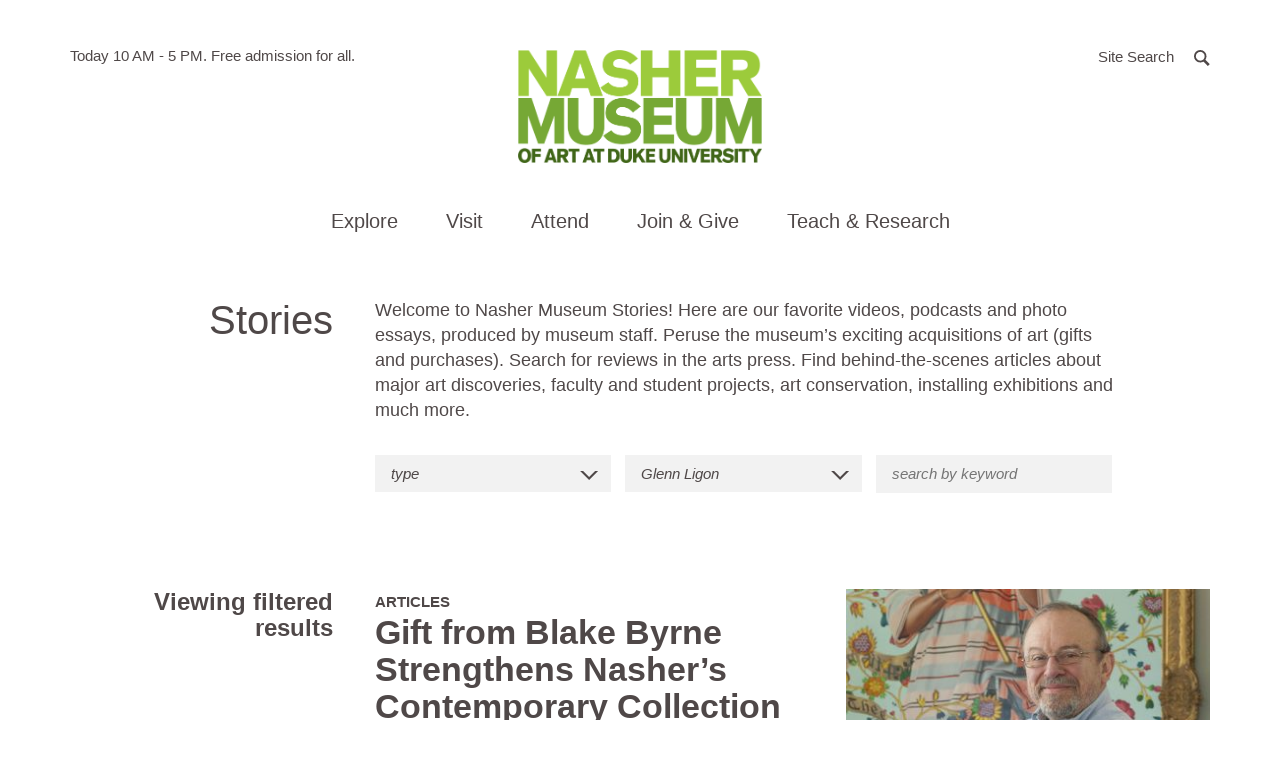

--- FILE ---
content_type: text/html; charset=UTF-8
request_url: https://nasher.duke.edu/stories/?story_tag=glenn-ligon
body_size: 27685
content:

<!doctype html>
<html class="no-js" lang="en-US">
  <head>

  <!-- Google tag (gtag.js) -->
<script async src="https://www.googletagmanager.com/gtag/js?id=G-21PYN184D4"></script>
<script>
  window.dataLayer = window.dataLayer || [];
  function gtag(){dataLayer.push(arguments);}
  gtag('js', new Date());

  gtag('config', 'G-21PYN184D4');
</script>


  <meta charset="utf-8">
  <meta http-equiv="x-ua-compatible" content="ie=edge">
  <meta name="viewport" content="width=device-width, initial-scale=1">
  <meta name='robots' content='index, follow, max-image-preview:large, max-snippet:-1, max-video-preview:-1' />

	<!-- This site is optimized with the Yoast SEO plugin v26.7 - https://yoast.com/wordpress/plugins/seo/ -->
	<title>Stories &#8211; Nasher Museum of Art at Duke University</title>
	<link rel="canonical" href="https://nasher.duke.edu/?story_tag=glenn-ligon" />
	<meta property="og:locale" content="en_US" />
	<meta property="og:type" content="website" />
	<meta property="og:url" content="https://nasher.duke.edu/?story_tag=glenn-ligon" />
	<meta property="og:site_name" content="Nasher Museum of Art at Duke University" />
	<meta property="og:image" content="https://nasher.duke.edu/wp-content/uploads/2017/06/nasher-blake-gift-portrait.jpg" />
	<meta property="og:image:width" content="512" />
	<meta property="og:image:height" content="512" />
	<meta property="og:image:type" content="image/png" />
	<meta name="twitter:card" content="summary_large_image" />
	<meta name="twitter:image" content="https://nasher.duke.edu/wp-content/uploads/2017/06/nasher-blake-gift-portrait.jpg" />
	<script type="application/ld+json" class="yoast-schema-graph">{"@context":"https://schema.org","@graph":[{"@type":"CollectionPage","@id":"https://nasher.duke.edu/?story_tag=glenn-ligon","url":"https://nasher.duke.edu/?story_tag=glenn-ligon","name":"","isPartOf":{"@id":"https://nasher.duke.edu/#website"},"breadcrumb":{"@id":"https://nasher.duke.edu/?story_tag=glenn-ligon#breadcrumb"},"inLanguage":"en-US"},{"@type":"BreadcrumbList","@id":"https://nasher.duke.edu/?story_tag=glenn-ligon#breadcrumb","itemListElement":[{"@type":"ListItem","position":1,"name":"Home","item":"https://nasher.duke.edu/"},{"@type":"ListItem","position":2,"name":"Glenn Ligon"}]},{"@type":"WebSite","@id":"https://nasher.duke.edu/#website","url":"https://nasher.duke.edu/","name":"Nasher Museum of Art at Duke University","description":"","potentialAction":[{"@type":"SearchAction","target":{"@type":"EntryPoint","urlTemplate":"https://nasher.duke.edu/?s={search_term_string}"},"query-input":{"@type":"PropertyValueSpecification","valueRequired":true,"valueName":"search_term_string"}}],"inLanguage":"en-US"}]}</script>
	<!-- / Yoast SEO plugin. -->


<link rel="alternate" type="application/rss+xml" title="Nasher Museum of Art at Duke University &raquo; Stories Feed" href="https://nasher.duke.edu/stories/feed/" />
<style id='wp-img-auto-sizes-contain-inline-css' type='text/css'>
img:is([sizes=auto i],[sizes^="auto," i]){contain-intrinsic-size:3000px 1500px}
/*# sourceURL=wp-img-auto-sizes-contain-inline-css */
</style>
<link rel='stylesheet' id='tribe-events-pro-mini-calendar-block-styles-css' href='https://nasher.duke.edu/wp-content/plugins/events-calendar-pro/build/css/tribe-events-pro-mini-calendar-block.css?ver=7.7.12' type='text/css' media='all' />
<style id='wp-emoji-styles-inline-css' type='text/css'>

	img.wp-smiley, img.emoji {
		display: inline !important;
		border: none !important;
		box-shadow: none !important;
		height: 1em !important;
		width: 1em !important;
		margin: 0 0.07em !important;
		vertical-align: -0.1em !important;
		background: none !important;
		padding: 0 !important;
	}
/*# sourceURL=wp-emoji-styles-inline-css */
</style>
<style id='classic-theme-styles-inline-css' type='text/css'>
/*! This file is auto-generated */
.wp-block-button__link{color:#fff;background-color:#32373c;border-radius:9999px;box-shadow:none;text-decoration:none;padding:calc(.667em + 2px) calc(1.333em + 2px);font-size:1.125em}.wp-block-file__button{background:#32373c;color:#fff;text-decoration:none}
/*# sourceURL=/wp-includes/css/classic-themes.min.css */
</style>
<link rel='stylesheet' id='wppopups-base-css' href='https://nasher.duke.edu/wp-content/plugins/wp-popups-lite/src/assets/css/wppopups-base.css?ver=2.2.0.3' type='text/css' media='all' />
<link rel='stylesheet' id='sage/css-css' href='https://nasher.duke.edu/wp-content/themes/nasher/dist/styles/main.css?ver=8.4.4' type='text/css' media='all' />
<link rel="https://api.w.org/" href="https://nasher.duke.edu/wp-json/" /><link rel="EditURI" type="application/rsd+xml" title="RSD" href="https://nasher.duke.edu/xmlrpc.php?rsd" />
<meta name="tec-api-version" content="v1"><meta name="tec-api-origin" content="https://nasher.duke.edu"><link rel="alternate" href="https://nasher.duke.edu/wp-json/tribe/events/v1/" /><script>(function(H){H.className=H.className.replace(/\bno-js\b/,'js')})(document.documentElement)</script>
<link rel="icon" href="https://nasher.duke.edu/wp-content/uploads/2025/03/cropped-favicon-2025-32x32.png" sizes="32x32" />
<link rel="icon" href="https://nasher.duke.edu/wp-content/uploads/2025/03/cropped-favicon-2025-192x192.png" sizes="192x192" />
<link rel="apple-touch-icon" href="https://nasher.duke.edu/wp-content/uploads/2025/03/cropped-favicon-2025-180x180.png" />
<meta name="msapplication-TileImage" content="https://nasher.duke.edu/wp-content/uploads/2025/03/cropped-favicon-2025-270x270.png" />

  
<style id='global-styles-inline-css' type='text/css'>
:root{--wp--preset--aspect-ratio--square: 1;--wp--preset--aspect-ratio--4-3: 4/3;--wp--preset--aspect-ratio--3-4: 3/4;--wp--preset--aspect-ratio--3-2: 3/2;--wp--preset--aspect-ratio--2-3: 2/3;--wp--preset--aspect-ratio--16-9: 16/9;--wp--preset--aspect-ratio--9-16: 9/16;--wp--preset--color--black: #000000;--wp--preset--color--cyan-bluish-gray: #abb8c3;--wp--preset--color--white: #ffffff;--wp--preset--color--pale-pink: #f78da7;--wp--preset--color--vivid-red: #cf2e2e;--wp--preset--color--luminous-vivid-orange: #ff6900;--wp--preset--color--luminous-vivid-amber: #fcb900;--wp--preset--color--light-green-cyan: #7bdcb5;--wp--preset--color--vivid-green-cyan: #00d084;--wp--preset--color--pale-cyan-blue: #8ed1fc;--wp--preset--color--vivid-cyan-blue: #0693e3;--wp--preset--color--vivid-purple: #9b51e0;--wp--preset--gradient--vivid-cyan-blue-to-vivid-purple: linear-gradient(135deg,rgb(6,147,227) 0%,rgb(155,81,224) 100%);--wp--preset--gradient--light-green-cyan-to-vivid-green-cyan: linear-gradient(135deg,rgb(122,220,180) 0%,rgb(0,208,130) 100%);--wp--preset--gradient--luminous-vivid-amber-to-luminous-vivid-orange: linear-gradient(135deg,rgb(252,185,0) 0%,rgb(255,105,0) 100%);--wp--preset--gradient--luminous-vivid-orange-to-vivid-red: linear-gradient(135deg,rgb(255,105,0) 0%,rgb(207,46,46) 100%);--wp--preset--gradient--very-light-gray-to-cyan-bluish-gray: linear-gradient(135deg,rgb(238,238,238) 0%,rgb(169,184,195) 100%);--wp--preset--gradient--cool-to-warm-spectrum: linear-gradient(135deg,rgb(74,234,220) 0%,rgb(151,120,209) 20%,rgb(207,42,186) 40%,rgb(238,44,130) 60%,rgb(251,105,98) 80%,rgb(254,248,76) 100%);--wp--preset--gradient--blush-light-purple: linear-gradient(135deg,rgb(255,206,236) 0%,rgb(152,150,240) 100%);--wp--preset--gradient--blush-bordeaux: linear-gradient(135deg,rgb(254,205,165) 0%,rgb(254,45,45) 50%,rgb(107,0,62) 100%);--wp--preset--gradient--luminous-dusk: linear-gradient(135deg,rgb(255,203,112) 0%,rgb(199,81,192) 50%,rgb(65,88,208) 100%);--wp--preset--gradient--pale-ocean: linear-gradient(135deg,rgb(255,245,203) 0%,rgb(182,227,212) 50%,rgb(51,167,181) 100%);--wp--preset--gradient--electric-grass: linear-gradient(135deg,rgb(202,248,128) 0%,rgb(113,206,126) 100%);--wp--preset--gradient--midnight: linear-gradient(135deg,rgb(2,3,129) 0%,rgb(40,116,252) 100%);--wp--preset--font-size--small: 13px;--wp--preset--font-size--medium: 20px;--wp--preset--font-size--large: 36px;--wp--preset--font-size--x-large: 42px;--wp--preset--spacing--20: 0.44rem;--wp--preset--spacing--30: 0.67rem;--wp--preset--spacing--40: 1rem;--wp--preset--spacing--50: 1.5rem;--wp--preset--spacing--60: 2.25rem;--wp--preset--spacing--70: 3.38rem;--wp--preset--spacing--80: 5.06rem;--wp--preset--shadow--natural: 6px 6px 9px rgba(0, 0, 0, 0.2);--wp--preset--shadow--deep: 12px 12px 50px rgba(0, 0, 0, 0.4);--wp--preset--shadow--sharp: 6px 6px 0px rgba(0, 0, 0, 0.2);--wp--preset--shadow--outlined: 6px 6px 0px -3px rgb(255, 255, 255), 6px 6px rgb(0, 0, 0);--wp--preset--shadow--crisp: 6px 6px 0px rgb(0, 0, 0);}:where(.is-layout-flex){gap: 0.5em;}:where(.is-layout-grid){gap: 0.5em;}body .is-layout-flex{display: flex;}.is-layout-flex{flex-wrap: wrap;align-items: center;}.is-layout-flex > :is(*, div){margin: 0;}body .is-layout-grid{display: grid;}.is-layout-grid > :is(*, div){margin: 0;}:where(.wp-block-columns.is-layout-flex){gap: 2em;}:where(.wp-block-columns.is-layout-grid){gap: 2em;}:where(.wp-block-post-template.is-layout-flex){gap: 1.25em;}:where(.wp-block-post-template.is-layout-grid){gap: 1.25em;}.has-black-color{color: var(--wp--preset--color--black) !important;}.has-cyan-bluish-gray-color{color: var(--wp--preset--color--cyan-bluish-gray) !important;}.has-white-color{color: var(--wp--preset--color--white) !important;}.has-pale-pink-color{color: var(--wp--preset--color--pale-pink) !important;}.has-vivid-red-color{color: var(--wp--preset--color--vivid-red) !important;}.has-luminous-vivid-orange-color{color: var(--wp--preset--color--luminous-vivid-orange) !important;}.has-luminous-vivid-amber-color{color: var(--wp--preset--color--luminous-vivid-amber) !important;}.has-light-green-cyan-color{color: var(--wp--preset--color--light-green-cyan) !important;}.has-vivid-green-cyan-color{color: var(--wp--preset--color--vivid-green-cyan) !important;}.has-pale-cyan-blue-color{color: var(--wp--preset--color--pale-cyan-blue) !important;}.has-vivid-cyan-blue-color{color: var(--wp--preset--color--vivid-cyan-blue) !important;}.has-vivid-purple-color{color: var(--wp--preset--color--vivid-purple) !important;}.has-black-background-color{background-color: var(--wp--preset--color--black) !important;}.has-cyan-bluish-gray-background-color{background-color: var(--wp--preset--color--cyan-bluish-gray) !important;}.has-white-background-color{background-color: var(--wp--preset--color--white) !important;}.has-pale-pink-background-color{background-color: var(--wp--preset--color--pale-pink) !important;}.has-vivid-red-background-color{background-color: var(--wp--preset--color--vivid-red) !important;}.has-luminous-vivid-orange-background-color{background-color: var(--wp--preset--color--luminous-vivid-orange) !important;}.has-luminous-vivid-amber-background-color{background-color: var(--wp--preset--color--luminous-vivid-amber) !important;}.has-light-green-cyan-background-color{background-color: var(--wp--preset--color--light-green-cyan) !important;}.has-vivid-green-cyan-background-color{background-color: var(--wp--preset--color--vivid-green-cyan) !important;}.has-pale-cyan-blue-background-color{background-color: var(--wp--preset--color--pale-cyan-blue) !important;}.has-vivid-cyan-blue-background-color{background-color: var(--wp--preset--color--vivid-cyan-blue) !important;}.has-vivid-purple-background-color{background-color: var(--wp--preset--color--vivid-purple) !important;}.has-black-border-color{border-color: var(--wp--preset--color--black) !important;}.has-cyan-bluish-gray-border-color{border-color: var(--wp--preset--color--cyan-bluish-gray) !important;}.has-white-border-color{border-color: var(--wp--preset--color--white) !important;}.has-pale-pink-border-color{border-color: var(--wp--preset--color--pale-pink) !important;}.has-vivid-red-border-color{border-color: var(--wp--preset--color--vivid-red) !important;}.has-luminous-vivid-orange-border-color{border-color: var(--wp--preset--color--luminous-vivid-orange) !important;}.has-luminous-vivid-amber-border-color{border-color: var(--wp--preset--color--luminous-vivid-amber) !important;}.has-light-green-cyan-border-color{border-color: var(--wp--preset--color--light-green-cyan) !important;}.has-vivid-green-cyan-border-color{border-color: var(--wp--preset--color--vivid-green-cyan) !important;}.has-pale-cyan-blue-border-color{border-color: var(--wp--preset--color--pale-cyan-blue) !important;}.has-vivid-cyan-blue-border-color{border-color: var(--wp--preset--color--vivid-cyan-blue) !important;}.has-vivid-purple-border-color{border-color: var(--wp--preset--color--vivid-purple) !important;}.has-vivid-cyan-blue-to-vivid-purple-gradient-background{background: var(--wp--preset--gradient--vivid-cyan-blue-to-vivid-purple) !important;}.has-light-green-cyan-to-vivid-green-cyan-gradient-background{background: var(--wp--preset--gradient--light-green-cyan-to-vivid-green-cyan) !important;}.has-luminous-vivid-amber-to-luminous-vivid-orange-gradient-background{background: var(--wp--preset--gradient--luminous-vivid-amber-to-luminous-vivid-orange) !important;}.has-luminous-vivid-orange-to-vivid-red-gradient-background{background: var(--wp--preset--gradient--luminous-vivid-orange-to-vivid-red) !important;}.has-very-light-gray-to-cyan-bluish-gray-gradient-background{background: var(--wp--preset--gradient--very-light-gray-to-cyan-bluish-gray) !important;}.has-cool-to-warm-spectrum-gradient-background{background: var(--wp--preset--gradient--cool-to-warm-spectrum) !important;}.has-blush-light-purple-gradient-background{background: var(--wp--preset--gradient--blush-light-purple) !important;}.has-blush-bordeaux-gradient-background{background: var(--wp--preset--gradient--blush-bordeaux) !important;}.has-luminous-dusk-gradient-background{background: var(--wp--preset--gradient--luminous-dusk) !important;}.has-pale-ocean-gradient-background{background: var(--wp--preset--gradient--pale-ocean) !important;}.has-electric-grass-gradient-background{background: var(--wp--preset--gradient--electric-grass) !important;}.has-midnight-gradient-background{background: var(--wp--preset--gradient--midnight) !important;}.has-small-font-size{font-size: var(--wp--preset--font-size--small) !important;}.has-medium-font-size{font-size: var(--wp--preset--font-size--medium) !important;}.has-large-font-size{font-size: var(--wp--preset--font-size--large) !important;}.has-x-large-font-size{font-size: var(--wp--preset--font-size--x-large) !important;}
/*# sourceURL=global-styles-inline-css */
</style>
</head>
  <body class="archive post-type-archive post-type-archive-story wp-theme-nasher tribe-no-js ajax-archive" ontouchstart="">
    <a id="top"></a>
    <div id="splash"></div>
    <noscript><div class="alert alert-warning"><strong>Warning: It looks like JavaScript is currently disabled.</strong> Please be aware that some features of this website will not work as intended.</div></noscript>
    <!--[if IE]>
      <div class="alert alert-warning">
        You are using an <strong>outdated</strong> browser. Please <a href="http://browsehappy.com/">upgrade your browser</a> to improve your experience.      </div>
    <![endif]-->
    <a class="sr-only sr-only-focusable btn btn-default btn-small skippy" href="#main">Skip to main content</a>


        <!-- Begin alerts -->



        <link rel="stylesheet" media="screen" type="text/css" href="//alertbar.oit.duke.edu/sites/all/themes/blackwell/css/alert.css" />

           <script src="https://alertbar.oit.duke.edu/alert.html"></script>


         <!-- END alerts -->

<header class="site-header">



  <div class="site-header-top-bar">
    <div class="container relative">

      <div class="site-header-info">
        <span class="sr-only">Hours of operation</span>
        Today 10 AM - 5 PM.

        <span aria-hidden="true"> Free admission for all. </span>

        <!-- caldwell

        <span class="sr-only">located in</span>
        <span aria-hidden="true"> in </span>
        <a href="http://www.google.com/maps/place/2001+Campus+Drive%2BDurham%2C+NC%2C27705" target="_blank" rel="noopener">Durham, NC</a>
      -->
      </div>

      <div class="site-search">
        <a href="#modaalSearch" role="button" class="btn" id="js-open-search-modal">
          <span class="hidden-xs">Site Search</span>
          <span class="search-icon" aria-hidden="true">
            <svg width="20" height="20" viewBox="0 0 13 13" xmlns="http://www.w3.org/2000/svg"><path d="M11.366 11.94l.433-.434-3.49-3.49.348-.513c.483-.71.744-1.548.744-2.427C9.402 2.686 7.466.75 5.076.75 2.686.75.75 2.687.75 5.076c0 2.39 1.937 4.326 4.326 4.326.82 0 1.603-.227 2.283-.65l.504-.314 3.502 3.5z" stroke-width="1.5" fill="none" fill-rule="evenodd"/></svg>          </span>
        </a>
        <div id="modaalSearch" class="search-modal">
          
<form role="search" method="get" class="search-form" action="https://nasher.duke.edu/search/">
  <label class="sr-only" for="searchForm696f391474c88">Search for:</label>
  <input type="search" 
  		class="search-field"
      name="se"
      id="searchForm696f391474c88"
      placeholder="Search …"
      value=""
      title="Search for:"
      autocomplete="off"
      required />
  
  <div class="search-form-buttons text-center">
    <button type="submit" class="search-submit btn btn-primary">
      Search the Site
    </button>
    <button class="emuseum-search-submit btn btn-primary">
      Search the Collection
    </button>
  </div>
  
</form>        </div>
      </div>
      <button type="button" class="navbar-toggle collapsed" data-toggle="collapse" data-target="#siteMainNav" aria-expanded="false">
        <span class="sr-only">Toggle navigation</span>
        <span class="hamburger">
          <span class="icon-bar"></span>
          <span class="icon-bar"></span>
          <span class="icon-bar"></span>
        </span>
      </button>
    </div>

  </div>

  <div class="container">
    <div class="brand text-center">
      <a class="site-header-logo" href="https://nasher.duke.edu/">
        <img src="https://nasher.duke.edu/wp-content/themes/nasher/dist/images/NasherMuseum_300x300_RGB.png" width="244" alt="Nasher Museum of Art at Duke University" /> <!-- JC RG new logo to fit better in chrome -->
      </a>
    </div>

    <div id="siteMainNav" class="site-main-nav collapse navbar-collapse">
      <nav class="nav-primary">
        <ul id="menu-main-navigation" class="nav"><li class="dropdown menu-explore"><a role="button" class="dropdown-toggle" data-toggle="dropdown" data-target="#" href="#">Explore <span class="dd-toggle-icon"><svg width="34" height="34" viewBox="0 0 34 34" xmlns="http://www.w3.org/2000/svg"><g fill="none" fill-rule="evenodd"><rect stroke-width="2" x="1" y="1" width="32" height="32" rx="16"/><path d="M16.15 8.5h1.7v17h-1.7z"/><path d="M8.5 16.15h17v1.7h-17z"/></g></svg></span></a>
<div class="submenu-wrap"><div class="container"><ul class="submenu">
	<li class="dropdown menu-art"><strong class="submenu-heading">Art</strong><ul>		<li class="menu-exhibitions"><a href="https://nasher.duke.edu/exhibitions/">Exhibitions</a></li>
		<li class="menu-on-view-the-collection-galleries"><a href="https://nasher.duke.edu/the-collection-galleries/">On View: The Collection Galleries</a></li>
		<li class="menu-virtual-exhibitions"><a href="https://nasher.duke.edu/stories/?story_tag=virtual-exhibition">Virtual Exhibitions</a></li>
		<li class="menu-the-contemporary-collection"><a href="https://nasher.duke.edu/contemporary-collection/">The Contemporary Collection</a></li>
		<li class="menu-browse-the-collection"><a href="https://emuseum.nasher.duke.edu/">Browse the Collection</a></li>
		<li class="menu-reading-black-art-a-bibliography"><a href="https://nasher.duke.edu/reading/">Reading Black Art:<br /> A Bibliography</a></li>
</ul></li>
	<li class="dropdown menu-stories"><strong class="submenu-heading">Stories</strong><ul>		<li class="menu-nasher-in-the-news"><a href="/news/?news_cat=nasher-in-the-news">Nasher in the News</a></li>
		<li class="menu-videos"><a href="/stories/?story_type=video">Videos</a></li>
		<li class="menu-articles"><a href="/stories/?story_type=articles">Articles</a></li>
		<li class="menu-photo-essays"><a href="/stories/?story_type=photo-gallery">Photo Essays</a></li>
		<li class="menu-podcasts"><a href="/stories/?story_type=podcast">Podcasts</a></li>
		<li class="menu-recent-acquisitions"><a href="/stories/?story_type=recent-acquisition">Recent Acquisitions</a></li>
</ul></li>
</ul></div></div>
</li>
<li class="dropdown menu-visit"><a role="button" class="dropdown-toggle" data-toggle="dropdown" data-target="#" href="#">Visit <span class="dd-toggle-icon"><svg width="34" height="34" viewBox="0 0 34 34" xmlns="http://www.w3.org/2000/svg"><g fill="none" fill-rule="evenodd"><rect stroke-width="2" x="1" y="1" width="32" height="32" rx="16"/><path d="M16.15 8.5h1.7v17h-1.7z"/><path d="M8.5 16.15h17v1.7h-17z"/></g></svg></span></a>
<div class="submenu-wrap"><div class="container"><ul class="submenu">
	<li class="dropdown menu-visit"><strong class="submenu-heading">Visit</strong><ul>		<li class="menu-duke-community"><a href="https://nasher.duke.edu/visitor-info/duke-community/">Duke Community</a></li>
		<li class="menu-plan-your-visit"><a href="https://nasher.duke.edu/visitor-info/hours-admission/">Plan Your Visit</a></li>
		<li class="menu-accessibility"><a href="https://nasher.duke.edu/visitor-info/accessibility/">Accessibility</a></li>
		<li class="menu-families"><a href="https://nasher.duke.edu/visitor-info/families/">Families</a></li>
		<li class="menu-about"><a href="https://nasher.duke.edu/about/mission/">About</a></li>
</ul></li>
	<li class="dropdown menu-cafe"><strong class="submenu-heading">Café</strong><ul>		<li class="menu-cafe-hours-reservations-menus"><a href="https://nasher.duke.edu/cafe/about/">Café Hours, Reservations, &#038; Menus</a></li>
		<li class="menu-catering"><a href="https://nasher.duke.edu/cafe/catering/">Catering</a></li>
</ul></li>
	<li class="dropdown menu-tours"><strong class="submenu-heading">Tours</strong><ul>		<li class="menu-guided-tours"><a href="https://nasher.duke.edu/tours/guided-tours/">Guided Tours</a></li>
		<li class="menu-college-and-university-tours"><a href="https://nasher.duke.edu/tours/college-and-university-tours/">College and University Tours</a></li>
		<li class="menu-k-12-tours"><a href="https://nasher.duke.edu/k-12-teachers/k-12-programs/">K-12 Tours</a></li>
		<li class="menu-reflections-a-program-for-people-with-dementia-and-their-care-partners"><a href="https://nasher.duke.edu/programs/reflections-alzheimers-program/">Reflections: A Program for People with Dementia and Their Care Partners</a></li>
</ul></li>
	<li class="dropdown menu-store"><strong class="submenu-heading">Store</strong><ul>		<li class="menu-parker-otis-at-the-nasher-museum"><a href="https://nasher.duke.edu/parker-otis-shop/">Parker &#038; Otis at the Nasher Museum</a></li>
</ul></li>
</ul></div></div>
</li>
<li class="dropdown menu-attend"><a role="button" class="dropdown-toggle" data-toggle="dropdown" data-target="#" href="#">Attend <span class="dd-toggle-icon"><svg width="34" height="34" viewBox="0 0 34 34" xmlns="http://www.w3.org/2000/svg"><g fill="none" fill-rule="evenodd"><rect stroke-width="2" x="1" y="1" width="32" height="32" rx="16"/><path d="M16.15 8.5h1.7v17h-1.7z"/><path d="M8.5 16.15h17v1.7h-17z"/></g></svg></span></a>
<div class="submenu-wrap"><div class="container"><ul class="submenu">
	<li class="dropdown menu-events"><strong class="submenu-heading">Events</strong><ul>		<li class="menu-calendar"><a href="https://nasher.duke.edu/events/">Calendar</a></li>
		<li class="menu-host-your-event"><a href="https://nasher.duke.edu/host-your-event/">Host Your Event</a></li>
</ul></li>
</ul></div></div>
</li>
<li class="dropdown menu-join-give"><a role="button" class="dropdown-toggle" data-toggle="dropdown" data-target="#" href="#">Join &#038; Give <span class="dd-toggle-icon"><svg width="34" height="34" viewBox="0 0 34 34" xmlns="http://www.w3.org/2000/svg"><g fill="none" fill-rule="evenodd"><rect stroke-width="2" x="1" y="1" width="32" height="32" rx="16"/><path d="M16.15 8.5h1.7v17h-1.7z"/><path d="M8.5 16.15h17v1.7h-17z"/></g></svg></span></a>
<div class="submenu-wrap"><div class="container"><ul class="submenu">
	<li class="dropdown menu-giving"><strong class="submenu-heading">Giving</strong><ul>		<li class="menu-annual-fund"><a href="https://nasher.duke.edu/giving/annual-fund-gifts/">Annual Fund</a></li>
		<li class="menu-endowment-gifts"><a href="https://nasher.duke.edu/giving/endowment-gifts/">Endowment Gifts</a></li>
		<li class="menu-exhibition-gifts"><a href="https://nasher.duke.edu/giving/exhibition-gifts/">Exhibition Gifts</a></li>
</ul></li>
	<li class="dropdown menu-membership"><strong class="submenu-heading">Membership</strong><ul>		<li class="menu-join-today"><a href="https://nasher.duke.edu/membership-levels/">Join Today</a></li>
		<li class="menu-renew-your-membership"><a href="https://nasher.duke.edu/renew-your-membership/">Renew Your Membership</a></li>
</ul></li>
</ul></div></div>
</li>
<li class="wider dropdown menu-teach-research"><a role="button" class="dropdown-toggle" data-toggle="dropdown" data-target="#" href="#">Teach &#038; Research <span class="dd-toggle-icon"><svg width="34" height="34" viewBox="0 0 34 34" xmlns="http://www.w3.org/2000/svg"><g fill="none" fill-rule="evenodd"><rect stroke-width="2" x="1" y="1" width="32" height="32" rx="16"/><path d="M16.15 8.5h1.7v17h-1.7z"/><path d="M8.5 16.15h17v1.7h-17z"/></g></svg></span></a>
<div class="submenu-wrap"><div class="container"><ul class="submenu">
	<li class="dropdown menu-duke-faculty"><strong class="submenu-heading">Duke Faculty</strong><ul>		<li class="menu-academic-initiatives-collection-research"><a href="https://nasher.duke.edu/duke-faculty/academic_initiatives/">Academic Initiatives &#038; Collection Research</a></li>
		<li class="menu-schedule-a-class-visit"><a href="https://nasher.duke.edu/duke-faculty/schedulevisit/">Schedule a Class Visit</a></li>
		<li class="menu-teaching-at-the-museum"><a href="https://nasher.duke.edu/duke-faculty/teaching_at_museum/">Teaching at the Museum</a></li>
		<li class="menu-incubator-gallery"><a href="https://nasher.duke.edu/duke-faculty/incubator-gallery/">Incubator Gallery</a></li>
</ul></li>
	<li class="dropdown menu-duke-students"><strong class="submenu-heading">Duke Students</strong><ul>		<li class="menu-visiting-collection-research"><a href="https://nasher.duke.edu/collection-research/">Visiting &#038; Collection Research</a></li>
		<li class="menu-internships-student-gallery-guides"><a href="https://nasher.duke.edu/duke-students/internships/">Internships &#038; Student Gallery Guides</a></li>
		<li class="menu-museum-theory-practice-classes"><a href="https://nasher.duke.edu/concentration-in-museum-theory-practice/">Museum Theory &#038; Practice Classes</a></li>
		<li class="menu-nasher-muse-student-board"><a href="https://nasher.duke.edu/boards/nasher-muse-student-board/">Nasher MUSE Student Board</a></li>
</ul></li>
	<li class="dropdown menu-k-12-teachers"><strong class="submenu-heading">K-12 Teachers</strong><ul>		<li class="menu-k-12-programs"><a href="https://nasher.duke.edu/k-12-teachers/k-12-programs/">K-12 Programs</a></li>
		<li class="menu-teacher-events"><a href="https://nasher.duke.edu/k-12-teachers/teacher-events/">Teacher Events</a></li>
		<li class="menu-virtual-k-12-teacher-resources"><a href="https://nasher.duke.edu/k-12-teachers/resources/">Virtual K-12 Teacher Resources</a></li>
</ul></li>
	<li class="dropdown menu-nasher-teens"><strong class="submenu-heading">Nasher Teens</strong><ul>		<li class="menu-nasher-teen-council"><a href="https://nasher.duke.edu/nasher-teen-council/">Nasher Teen Council</a></li>
</ul></li>
</ul></div></div>
</li>
<li class="dropdown menu-about"><a role="button" class="dropdown-toggle" data-toggle="dropdown" data-target="#" href="#">About <span class="dd-toggle-icon"><svg width="34" height="34" viewBox="0 0 34 34" xmlns="http://www.w3.org/2000/svg"><g fill="none" fill-rule="evenodd"><rect stroke-width="2" x="1" y="1" width="32" height="32" rx="16"/><path d="M16.15 8.5h1.7v17h-1.7z"/><path d="M8.5 16.15h17v1.7h-17z"/></g></svg></span></a>
<div class="submenu-wrap"><div class="container"><ul class="submenu">
	<li class="dropdown menu-about-the-nasher"><strong class="submenu-heading">About the Nasher</strong><ul>		<li class="menu-about"><a href="https://nasher.duke.edu/about/mission/">About</a></li>
		<li class="menu-history"><a href="https://nasher.duke.edu/about/history/">History</a></li>
		<li class="menu-about-the-building"><a href="https://nasher.duke.edu/about/about-the-building/">About the Building</a></li>
		<li class="menu-about-the-collection"><a href="https://nasher.duke.edu/about/about-the-collections/">About the Collection</a></li>
		<li class="menu-annual-report"><a href="https://nasher.duke.edu/about/annual-report/">Annual Report</a></li>
		<li class="menu-publications"><a href="https://nasher.duke.edu/about/publications/">Publications</a></li>
</ul></li>
	<li class="dropdown menu-boards"><strong class="submenu-heading">Boards</strong><ul>		<li class="menu-board-of-advisors"><a href="https://nasher.duke.edu/boards/board-of-advisors/">Board of Advisors</a></li>
		<li class="menu-friends-board"><a href="https://nasher.duke.edu/boards/friends-board/">Friends Board</a></li>
		<li class="menu-faculty-advisory-committee"><a href="https://nasher.duke.edu/boards/faculty-advisory-committee/">Faculty Advisory Committee</a></li>
		<li class="menu-nasher-muse-student-board"><a href="https://nasher.duke.edu/boards/nasher-muse-student-board/">Nasher MUSE Student Board</a></li>
</ul></li>
	<li class="dropdown menu-news"><strong class="submenu-heading">News</strong><ul>		<li class="menu-nasher-in-the-news"><a href="/news/?news_cat=nasher-in-the-news">Nasher in the News</a></li>
		<li class="menu-staff-news"><a href="https://nasher.duke.edu/staff-news/">Staff News</a></li>
		<li class="menu-enewsletter-signup"><a href="https://nasher.duke.edu/https-ci-criticalimpact-com-sup-cfmfide807c325ecbf3c90/">eNewsletter Signup</a></li>
</ul></li>
	<li class="dropdown menu-contact"><strong class="submenu-heading">Contact</strong><ul>		<li class="menu-press-general-inquiries"><a href="https://nasher.duke.edu/general-inquiries/">Press &#038; General Inquiries</a></li>
		<li class="menu-staff"><a href="https://nasher.duke.edu/contact-us/">Staff</a></li>
</ul></li>
	<li class="dropdown menu-opportunities"><strong class="submenu-heading">Opportunities</strong><ul>		<li class="menu-careers-at-the-nasher-museum"><a href="https://nasher.duke.edu/jobs/">Careers at the Nasher Museum</a></li>
		<li class="menu-duke-student-jobs"><a href="https://nasher.duke.edu/guides/">Duke Student Jobs</a></li>
		<li class="menu-internships-student-gallery-guides"><a href="https://nasher.duke.edu/duke-students/internships/">Internships &#038; Student Gallery Guides</a></li>
</ul></li>
</ul></div></div>
</li>
</ul>      </nav>
      <div class="nav-primary-backdrop"></div>
    </div>

  </div>
</header>
    <div class="wrap" role="document">

      <main class="main" id="main" tabindex="-1">
        
<div class="archive-header archive-header--offset">
  
<div class="container">
	<div class="row">

		<div class="archive-header__title">
			<h1 class="page-title">Stories</h1>
		</div>

		<div class="archive-header__content">
			<div class="archive-header__intro">
				<p>Welcome to Nasher Museum Stories! Here are our favorite videos, podcasts and photo essays, produced by museum staff. Peruse the museum’s exciting acquisitions of art (gifts and purchases). Search for reviews in the arts press. Find behind-the-scenes articles about major art discoveries, faculty and student projects, art conservation, installing exhibitions and much more.</p>
			</div>
			<div class="archive-filters three-up">
				<a class="btn btn-toggle visible-xs-block collapsed" role="button" data-toggle="collapse" data-target="#jsFilterGroup" aria-expanded="false" aria-controls="jsFilterGroup">
					Search & Filters
					<span class="dd-toggle-icon">
						<svg width="34" height="34" viewBox="0 0 34 34" xmlns="http://www.w3.org/2000/svg"><g fill="none" fill-rule="evenodd"><rect stroke-width="2" x="1" y="1" width="32" height="32" rx="16"/><path d="M16.15 8.5h1.7v17h-1.7z"/><path d="M8.5 16.15h17v1.7h-17z"/></g></svg>					</span>
				</a>

				<div class="collapse-for-small" id="jsFilterGroup">
					<div class="archive-filters-row">
						
      
      <div class="filter-item " data-filter="story_type">
      <label for="js-filter-0" class="sr-only">
          type        </label>
        <select
          id="js-filter-0"
          class="selectpicker"
          multiple
          title="type"
          data-selected-text-format="count>1"
          data-count-selected-text="{0} types selected">
                      <option data-tokens="articles" >
              Articles            </option>
                      <option data-tokens="artist-bios" >
              Artist Bios            </option>
                      <option data-tokens="news" >
              News            </option>
                      <option data-tokens="photo-gallery" >
              Photo Gallery            </option>
                      <option data-tokens="podcast" >
              Podcast            </option>
                      <option data-tokens="recent-acquisition" >
              Recent Acquisition            </option>
                      <option data-tokens="video" >
              Video            </option>
                  </select>
      </div>

    
      
      <div class="filter-item " data-filter="story_tag">
      <label for="js-filter-1" class="sr-only">
          tags        </label>
        <select
          id="js-filter-1"
          class="selectpicker"
          multiple
          title="tags"
          data-selected-text-format="count>1"
          data-count-selected-text="{0} tags selected">
                      <option data-tokens="9th-wonder" >
              9th Wonder            </option>
                      <option data-tokens="aamd-internship" >
              AAMD Internship            </option>
                      <option data-tokens="aaron-colston" >
              Aaron Colston            </option>
                      <option data-tokens="abigail-hartemink" >
              Abigail Hartemink            </option>
                      <option data-tokens="acacia-johnson" >
              Acacia Johnson            </option>
                      <option data-tokens="academic-initiatives" >
              Academic Initiatives            </option>
                      <option data-tokens="acquisitions" >
              acquisitions            </option>
                      <option data-tokens="adf" >
              ADF            </option>
                      <option data-tokens="adf-students" >
              ADF students            </option>
                      <option data-tokens="adf-summer-2020" >
              ADF Summer 2020            </option>
                      <option data-tokens="adria-gunter" >
              Adria Gunter            </option>
                      <option data-tokens="adult-studio" >
              Adult Studio            </option>
                      <option data-tokens="african-art" >
              African Art            </option>
                      <option data-tokens="african-diaspora" >
              African Diaspora            </option>
                      <option data-tokens="alex-bradley-cohen" >
              Alex Bradley Cohen            </option>
                      <option data-tokens="alexa-kleinbard" >
              Alexa Kleinbard            </option>
                      <option data-tokens="alfredo-jaar" >
              Alfredo Jaar            </option>
                      <option data-tokens="allison-janae-hamilton" >
              Allison Janae Hamilton            </option>
                      <option data-tokens="allison-zuckerman" >
              Allison Zuckerman            </option>
                      <option data-tokens="ally-perez" >
              Ally Perez            </option>
                      <option data-tokens="alzheimers" >
              Alzheimer's            </option>
                      <option data-tokens="amanda-kuruc" >
              Amanda Kuruc            </option>
                      <option data-tokens="amelia-everett" >
              Amelia Everett            </option>
                      <option data-tokens="american-dance-festival" >
              American Dance Festival            </option>
                      <option data-tokens="american-inhouse-design-awards" >
              American Inhouse Design Awards            </option>
                      <option data-tokens="amiyah-gibbs-jones" >
              Amiyah Gibbs-Jones            </option>
                      <option data-tokens="amy-sherald" >
              Amy Sherald            </option>
                      <option data-tokens="anastasia-samoylova" >
              Anastasia Samoylova            </option>
                      <option data-tokens="ancient-peruvian-art" >
              Ancient Peruvian art            </option>
                      <option data-tokens="andre-kertesz" >
              André Kertész            </option>
                      <option data-tokens="andre-leon-gray" >
              André Leon Gray            </option>
                      <option data-tokens="andrea-carlson" >
              Andrea Carlson            </option>
                      <option data-tokens="andrea-carter" >
              Andrea Carter            </option>
                      <option data-tokens="anna-lindal" >
              Anna Lindal            </option>
                      <option data-tokens="anthony-caro" >
              Anthony Caro            </option>
                      <option data-tokens="anthropocene" >
              Anthropocene            </option>
                      <option data-tokens="antoine-williams" >
              Antoine Williams            </option>
                      <option data-tokens="archibald-motley" >
              Archibald Motley            </option>
                      <option data-tokens="area-919" >
              Area 919            </option>
                      <option data-tokens="argentina" >
              Argentina            </option>
                      <option data-tokens="art" >
              art            </option>
                      <option data-tokens="art-conservation" >
              art conservation            </option>
                      <option data-tokens="art-for-a-new-understanding" >
              Art for a New Understanding            </option>
                      <option data-tokens="art-for-a-new-understanding-native-voices" >
              Art for a New Understanding: Native Voices            </option>
                      <option data-tokens="art-for-a-new-understanding-native-voices-1950s-to-now" >
              Art for a New Understanding: Native Voices 1950s to Now            </option>
                      <option data-tokens="art-minute" >
              Art Minute            </option>
                      <option data-tokens="art-of-peru" >
              Art of Peru            </option>
                      <option data-tokens="art-of-the-americas" >
              Art of the Americas            </option>
                      <option data-tokens="artdrunk" >
              Artdrunk            </option>
                      <option data-tokens="artist" >
              Artist            </option>
                      <option data-tokens="artist-bios" >
              Artist Bios            </option>
                      <option data-tokens="artist-interview-series" >
              Artist Interview Series            </option>
                      <option data-tokens="artist-residency" >
              Artist Residency            </option>
                      <option data-tokens="artist-talk" >
              Artist talk            </option>
                      <option data-tokens="artists-of-african-descent" >
              Artists of African Descent            </option>
                      <option data-tokens="artjessica-clark" >
              ArtJessica Clark            </option>
                      <option data-tokens="arts-of-africa" >
              Arts of Africa            </option>
                      <option data-tokens="ashleigh-smith" >
              Ashleigh Smith            </option>
                      <option data-tokens="asmaa-walton" >
              Asmaa Walton            </option>
                      <option data-tokens="asuka-anastacia-ogawa" >
              Asuka Anastacia Ogawa            </option>
                      <option data-tokens="atom-edwards" >
              Atom Edwards            </option>
                      <option data-tokens="attribution" >
              Attribution            </option>
                      <option data-tokens="audobon" >
              Audobon            </option>
                      <option data-tokens="baalbec" >
              Baalbec            </option>
                      <option data-tokens="backpacks" >
              backpacks            </option>
                      <option data-tokens="bailes-new" >
              Bailes New            </option>
                      <option data-tokens="bailey" >
              Bailey            </option>
                      <option data-tokens="bank-of-america" >
              Bank of America            </option>
                      <option data-tokens="barbara-chase-riboud" >
              Barbara Chase-Riboud            </option>
                      <option data-tokens="barbosa-stern-collection" >
              Barbosa-Stern Collection            </option>
                      <option data-tokens="barkley-hendricks" >
              Barkley Hendricks            </option>
                      <option data-tokens="barkley-l-hendricks" >
              Barkley L. Hendricks            </option>
                      <option data-tokens="barkley-l-hendricks-birth-of-the-cool" >
              Barkley L. Hendricks: Birth of the Cool            </option>
                      <option data-tokens="bass-connections" >
              Bass Connections            </option>
                      <option data-tokens="beatriz-mulligan" >
              Beatriz Mulligan            </option>
                      <option data-tokens="behind-the-scenes" >
              Behind the Scenes            </option>
                      <option data-tokens="behold" >
              Behold            </option>
                      <option data-tokens="ben-chace" >
              Ben Chace            </option>
                      <option data-tokens="beth-finch" >
              Beth Finch            </option>
                      <option data-tokens="bill-ferris" >
              Bill Ferris            </option>
                      <option data-tokens="bill-fick" >
              Bill Fick            </option>
                      <option data-tokens="bill-thelen" >
              Bill Thelen            </option>
                      <option data-tokens="bishop-ortega" >
              Bishop Ortega            </option>
                      <option data-tokens="black-and-white-photography" >
              Black and White Photography            </option>
                      <option data-tokens="black-art" >
              Black art            </option>
                      <option data-tokens="black-lives-matter" >
              Black Lives Matter            </option>
                      <option data-tokens="blackspace" >
              Blackspace            </option>
                      <option data-tokens="blake-byrne" >
              Blake Byrne            </option>
                      <option data-tokens="blakeley-white-mcguire" >
              Blakeley White-McGuire            </option>
                      <option data-tokens="blue-greenberg" >
              Blue Greenberg            </option>
                      <option data-tokens="brad-johnson" >
              Brad Johnson            </option>
                      <option data-tokens="brian-quinby" >
              Brian Quinby            </option>
                      <option data-tokens="briana-benkin" >
              Briana Benkin            </option>
                      <option data-tokens="burk-uzzle" >
              Burk Uzzle            </option>
                      <option data-tokens="ca-untitled-allegory-of-angola" >
              CA–Untitled (Allegory of Angola)            </option>
                      <option data-tokens="camille-seaman" >
              Camille Seaman            </option>
                      <option data-tokens="candice-hopkins" >
              Candice Hopkins            </option>
                      <option data-tokens="cara-romero" >
              Cara Romero            </option>
                      <option data-tokens="cardboard-city" >
              Cardboard City            </option>
                      <option data-tokens="cardboard-city-v" >
              Cardboard City V            </option>
                      <option data-tokens="carducho" >
              Carducho            </option>
                      <option data-tokens="carlo-dolci" >
              Carlo Dolci            </option>
                      <option data-tokens="carolina-african-american-writers-collective" >
              Carolina African American Writers’ Collective            </option>
                      <option data-tokens="caroline-frank" >
              Caroline Frank            </option>
                      <option data-tokens="carrie-mae-weems" >
              Carrie Mae Weems            </option>
                      <option data-tokens="carter-cue" >
              Carter Cue            </option>
                      <option data-tokens="casey-cook" >
              Casey Cook            </option>
                      <option data-tokens="cassilhaus" >
              Cassilhaus            </option>
                      <option data-tokens="catalogue" >
              catalogue            </option>
                      <option data-tokens="cats-and-dogs" >
              Cats and Dogs            </option>
                      <option data-tokens="celestial-vessel" >
              Celestial Vessel            </option>
                      <option data-tokens="center-for-truth-racial-healing-and-transformation" >
              Center for Truth Racial Healing and Transformation            </option>
                      <option data-tokens="chanelle-croxton" >
              Chanelle Croxton            </option>
                      <option data-tokens="charles-edward-williams" >
              Charles Edward Williams            </option>
                      <option data-tokens="chasm" >
              Chasm            </option>
                      <option data-tokens="chris-vitiello" >
              Chris Vitiello            </option>
                      <option data-tokens="christopher-hall-ii" >
              Christopher Hall II            </option>
                      <option data-tokens="christopher-myers" >
              Christopher Myers            </option>
                      <option data-tokens="claes-oldenburg" >
              Claes Oldenburg            </option>
                      <option data-tokens="clarence-heyward" >
              Clarence Heyward            </option>
                      <option data-tokens="class-of-2025" >
              Class of 2025            </option>
                      <option data-tokens="classwork" >
              Classwork            </option>
                      <option data-tokens="click-photography-festival" >
              Click! Photography Festival            </option>
                      <option data-tokens="climate-hope" >
              Climate Hope            </option>
                      <option data-tokens="co-curators" >
              Co-curators            </option>
                      <option data-tokens="colby-college" >
              Colby College            </option>
                      <option data-tokens="cold-watermelon-vendor" >
              Cold Watermelon Vendor            </option>
                      <option data-tokens="collage" >
              Collage            </option>
                      <option data-tokens="collection" >
              collection            </option>
                      <option data-tokens="color-photography" >
              Color Photography            </option>
                      <option data-tokens="coloring-pages" >
              Coloring pages            </option>
                      <option data-tokens="composition-21" >
              Composition 21            </option>
                      <option data-tokens="concentration" >
              Concentration            </option>
                      <option data-tokens="confederate-flag" >
              Confederate Flag            </option>
                      <option data-tokens="conga-bomba" >
              Conga Bomba            </option>
                      <option data-tokens="conservation" >
              conservation            </option>
                      <option data-tokens="contemporary-art" >
              Contemporary Art            </option>
                      <option data-tokens="convservation" >
              Convservation            </option>
                      <option data-tokens="coosje-van-bruggen" >
              Coosje van Bruggen            </option>
                      <option data-tokens="cornell-watson" >
              Cornell Watson            </option>
                      <option data-tokens="corridor-pin-blue" >
              Corridor Pin Blue            </option>
                      <option data-tokens="cosmic-rhythm-vibrations" >
              Cosmic Rhythm Vibrations            </option>
                      <option data-tokens="crystal-bridges" >
              Crystal Bridges            </option>
                      <option data-tokens="crystal-simone-smith" >
              Crystal Simone Smith            </option>
                      <option data-tokens="ct-scan" >
              CT Scan            </option>
                      <option data-tokens="cultures-of-the-sea" >
              Cultures of the Sea            </option>
                      <option data-tokens="cultures-of-the-sea-art-of-the-ancient-americas" >
              Cultures of the Sea: Art of the Ancient Americas            </option>
                      <option data-tokens="curator" >
              curator            </option>
                      <option data-tokens="curator-conversation" >
              Curator Conversation            </option>
                      <option data-tokens="damian-stamer" >
              Damian Stamer            </option>
                      <option data-tokens="dan-and-lia-perjovschi" >
              Dan and Lia Perjovschi            </option>
                      <option data-tokens="dan-richter" >
              Dan Richter            </option>
                      <option data-tokens="dance" >
              Dance            </option>
                      <option data-tokens="dancers-respond-to-resist-covid-take-6" >
              Dancers Respond to Resist Covid / Take 6!            </option>
                      <option data-tokens="danny-bell" >
              Danny Bell            </option>
                      <option data-tokens="danny-lyon" >
              Danny Lyon            </option>
                      <option data-tokens="dario-robleto" >
              Dario Robleto            </option>
                      <option data-tokens="dasan-ahanu" >
              Dasan Ahanu            </option>
                      <option data-tokens="dave-muller" >
              Dave Muller            </option>
                      <option data-tokens="dave-tompkins" >
              Dave Tompkins            </option>
                      <option data-tokens="david-benjamin-sherry" >
              David Benjamin Sherry            </option>
                      <option data-tokens="david-driskell" >
              David Driskell            </option>
                      <option data-tokens="david-hammons" >
              David Hammons            </option>
                      <option data-tokens="david-hartt" >
              David Hartt            </option>
                      <option data-tokens="david-levinthal" >
              David Levinthal            </option>
                      <option data-tokens="david-mcconnell" >
              David McConnell            </option>
                      <option data-tokens="david-ojo" >
              David Ojo            </option>
                      <option data-tokens="derrick-adams" >
              Derrick Adams            </option>
                      <option data-tokens="derrick-beasley" >
              Derrick Beasley            </option>
                      <option data-tokens="diana-sanchez" >
              Diana Sanchez            </option>
                      <option data-tokens="diego-camposeco" >
              Diego Camposeco            </option>
                      <option data-tokens="directors-preview" >
              Director's Preview            </option>
                      <option data-tokens="diversity-internship" >
              diversity internship            </option>
                      <option data-tokens="documentary" >
              Documentary            </option>
                      <option data-tokens="doorway" >
              Doorway            </option>
                      <option data-tokens="doris-duke" >
              Doris Duke            </option>
                      <option data-tokens="dorothy-lichtenstein" >
              Dorothy Lichtenstein            </option>
                      <option data-tokens="double-elephant" >
              Double Elephant            </option>
                      <option data-tokens="downtown-durham-mural-project" >
              Downtown Durham Mural Project            </option>
                      <option data-tokens="dr-mac-fellows" >
              Dr. Mac Fellows            </option>
                      <option data-tokens="drawings" >
              drawings            </option>
                      <option data-tokens="dreams-fo-defiance" >
              Dreams fo Defiance            </option>
                      <option data-tokens="duke-arts-block-party" >
              Duke Arts Block Party            </option>
                      <option data-tokens="duke-class-of-2020" >
              Duke Class of 2020            </option>
                      <option data-tokens="duke-community" >
              Duke Community            </option>
                      <option data-tokens="duke-engineering" >
              Duke engineering            </option>
                      <option data-tokens="duke-faculty" >
              Duke faculty            </option>
                      <option data-tokens="duke-football" >
              Duke Football            </option>
                      <option data-tokens="duke-industrial-board-school" >
              Duke Industrial Board School            </option>
                      <option data-tokens="duke-libraries" >
              Duke Libraries            </option>
                      <option data-tokens="duke-marcomms" >
              Duke MarComms            </option>
                      <option data-tokens="duke-student" >
              Duke student            </option>
                      <option data-tokens="duke-students" >
              Duke students            </option>
                      <option data-tokens="duke-trht-center" >
              Duke TRHT Center            </option>
                      <option data-tokens="duke-university" >
              Duke University            </option>
                      <option data-tokens="duke-university-art-museum" >
              Duke University Art museum            </option>
                      <option data-tokens="duke-university-faculty" >
              Duke University faculty            </option>
                      <option data-tokens="duke-university-press" >
              Duke University Press            </option>
                      <option data-tokens="duke-university-the-first-one-hundred-years-1924-2024" >
              Duke University: The First One Hundred Years 1924-2024            </option>
                      <option data-tokens="duma" >
              DUMA            </option>
                      <option data-tokens="durham-chapter-of-the-links" >
              Durham Chapter of the Links            </option>
                      <option data-tokens="durham-magazine" >
              Durham Magazine            </option>
                      <option data-tokens="earthquake-saint" >
              earthquake saint            </option>
                      <option data-tokens="ebony-g-patterson" >
              Ebony G. Patterson            </option>
                      <option data-tokens="ebony-g-patterson-while-the-dew-is-still-on-the-roses" >
              Ebony G. Patterson ...While the Dew is Still on the Roses...            </option>
                      <option data-tokens="ebony-patterson" >
              Ebony Patterson            </option>
                      <option data-tokens="edgar-heap-of-birds" >
              Edgar Heap of Birds            </option>
                      <option data-tokens="edgardo-gimenez" >
              Edgardo Giménez            </option>
                      <option data-tokens="education" >
              Education            </option>
                      <option data-tokens="education-department" >
              Education Department            </option>
                      <option data-tokens="edwin-smith" >
              Edwin Smith            </option>
                      <option data-tokens="el-greco-to-velazquez" >
              El Greco to Velázquez            </option>
                      <option data-tokens="elayna-lei" >
              Elayna Lei            </option>
                      <option data-tokens="election" >
              Election            </option>
                      <option data-tokens="eliza-henne" >
              Eliza Henne            </option>
                      <option data-tokens="elizabeth-catlett" >
              Elizabeth Catlett            </option>
                      <option data-tokens="elizabeth-matheson" >
              Elizabeth Matheson            </option>
                      <option data-tokens="elizabeth-murray" >
              Elizabeth Murray            </option>
                      <option data-tokens="ellen-raimond" >
              Ellen Raimond            </option>
                      <option data-tokens="emma-keaton" >
              Emma Keaton            </option>
                      <option data-tokens="engraving" >
              Engraving            </option>
                      <option data-tokens="environment" >
              Environment            </option>
                      <option data-tokens="europe" >
              Europe            </option>
                      <option data-tokens="evan-ifekoya" >
              Evan Ifekoya            </option>
                      <option data-tokens="eve-sussman" >
              Eve Sussman            </option>
                      <option data-tokens="exhibition-opening" >
              Exhibition Opening            </option>
                      <option data-tokens="exhibitions" >
              exhibitions            </option>
                      <option data-tokens="exploded-hipster" >
              Exploded Hipster            </option>
                      <option data-tokens="family" >
              Family            </option>
                      <option data-tokens="family-art-activities" >
              Family Art Activities            </option>
                      <option data-tokens="family-day" >
              Family Day            </option>
                      <option data-tokens="family-tree" >
              Family Tree            </option>
                      <option data-tokens="fashion" >
              Fashion            </option>
                      <option data-tokens="fashion-show" >
              Fashion Show            </option>
                      <option data-tokens="fatimah-tuggar" >
              Fatimah Tuggar            </option>
                      <option data-tokens="first-and-last" >
              First and Last            </option>
                      <option data-tokens="first-year-students" >
              first year students            </option>
                      <option data-tokens="five-questions" >
              Five Questions            </option>
                      <option data-tokens="football" >
              football            </option>
                      <option data-tokens="for-families" >
              for families            </option>
                      <option data-tokens="frank-waln" >
              Frank Waln            </option>
                      <option data-tokens="frankenthaler" >
              Frankenthaler            </option>
                      <option data-tokens="fred-wilson" >
              Fred Wilson            </option>
                      <option data-tokens="free-admission" >
              free admission            </option>
                      <option data-tokens="free-family-day" >
              Free Family Day            </option>
                      <option data-tokens="fritz-scholder" >
              Fritz Scholder            </option>
                      <option data-tokens="g-peter-jemison" >
              G. Peter Jemison            </option>
                      <option data-tokens="gail-belvett" >
              Gail Belvett            </option>
                      <option data-tokens="gallery" >
              Gallery            </option>
                      <option data-tokens="gary-simmons" >
              Gary Simmons            </option>
                      <option data-tokens="gary-yeh" >
              Gary Yeh            </option>
                      <option data-tokens="genesis-tramaine" >
              Genesis Tramaine            </option>
                      <option data-tokens="genevieve-gaignard" >
              Genevieve Gaignard            </option>
                      <option data-tokens="george-jenne" >
              George Jenne            </option>
                      <option data-tokens="gerald-gunnell" >
              Gerald Gunnell            </option>
                      <option data-tokens="gideon-young" >
              Gideon Young            </option>
                      <option data-tokens="glenn-ligon" selected>
              Glenn Ligon            </option>
                      <option data-tokens="google-arts-culture" >
              Google Arts &amp; Culture            </option>
                      <option data-tokens="gordon-parks" >
              Gordon Parks            </option>
                      <option data-tokens="graduation" >
              Graduation            </option>
                      <option data-tokens="graphic-design" >
              Graphic Design            </option>
                      <option data-tokens="graphic-design-usa" >
              Graphic Design USA            </option>
                      <option data-tokens="graphic-pull" >
              Graphic Pull            </option>
                      <option data-tokens="great-hall" >
              Great hall            </option>
                      <option data-tokens="greatest-hits" >
              Greatest Hits            </option>
                      <option data-tokens="haiku" >
              Haiku            </option>
                      <option data-tokens="haiku-in-the-rain" >
              Haiku in the Rain            </option>
                      <option data-tokens="hailey-kasney" >
              Hailey Kasney            </option>
                      <option data-tokens="hank-willis-thomas" >
              Hank Willis Thomas            </option>
                      <option data-tokens="hans-j-van-miegroet" >
              Hans J. van Miegroet            </option>
                      <option data-tokens="harrison-haynes" >
              Harrison Haynes            </option>
                      <option data-tokens="hayley-millar-baker" >
              Hayley Millar Baker            </option>
                      <option data-tokens="heather-martin" >
              Heather Martin            </option>
                      <option data-tokens="henry-taylor" >
              Henry Taylor            </option>
                      <option data-tokens="hip-hop" >
              Hip-Hop            </option>
                      <option data-tokens="history" >
              History            </option>
                      <option data-tokens="hock-e-aye-vi-edgar-heap-of-birds" >
              Hock E Aye Vi Edgar Heap of Birds            </option>
                      <option data-tokens="hodges-gift" >
              Hodges Gift            </option>
                      <option data-tokens="homeschoolers" >
              homeschoolers            </option>
                      <option data-tokens="hong-an-truong" >
              Hong-An Truong            </option>
                      <option data-tokens="hoop-dancing" >
              Hoop Dancing            </option>
                      <option data-tokens="hours" >
              hours            </option>
                      <option data-tokens="hugh-mangum" >
              Hugh Mangum            </option>
                      <option data-tokens="hugo-mccloud" >
              Hugo McCloud            </option>
                      <option data-tokens="immersion-for-spanish-language-acquisition" >
              Immersion for Spanish Language Acquisition            </option>
                      <option data-tokens="impact" >
              IMPACT            </option>
                      <option data-tokens="in-memoriam" >
              In Memoriam            </option>
                      <option data-tokens="in-relation-to-power" >
              In Relation to Power            </option>
                      <option data-tokens="in-transit" >
              In Transit            </option>
                      <option data-tokens="indigenous-art" >
              Indigenous art            </option>
                      <option data-tokens="installation" >
              Installation            </option>
                      <option data-tokens="interactive-wall" >
              interactive wall            </option>
                      <option data-tokens="interdisciplinary-teaching" >
              interdisciplinary teaching            </option>
                      <option data-tokens="interns" >
              interns            </option>
                      <option data-tokens="internship" >
              Internship            </option>
                      <option data-tokens="internships" >
              Internships            </option>
                      <option data-tokens="interview" >
              Interview            </option>
                      <option data-tokens="irma-and-norman-braman-art-foundation" >
              Irma and Norman Braman Art Foundation            </option>
                      <option data-tokens="isla" >
              ISLA            </option>
                      <option data-tokens="italian" >
              Italian            </option>
                      <option data-tokens="jackie-perez" >
              Jackie Perez            </option>
                      <option data-tokens="jacopo-de-barbari" >
              Jacopo de' Barbari            </option>
                      <option data-tokens="jacopo-de-barbaris-view-of-venice" >
              Jacopo de’ Barbari’s View of Venice            </option>
                      <option data-tokens="jamal-cyrus" >
              Jamal Cyrus            </option>
                      <option data-tokens="james-wilbur" >
              James Wilbur            </option>
                      <option data-tokens="janie-booth" >
              Janie Booth            </option>
                      <option data-tokens="jared-lazarus" >
              Jared Lazarus            </option>
                      <option data-tokens="jason-new" >
              Jason New            </option>
                      <option data-tokens="jason-rubell" >
              Jason Rubell            </option>
                      <option data-tokens="jasper-johns" >
              Jasper Johns            </option>
                      <option data-tokens="jaune-quick-to-see-smith" >
              Jaune Quick-to-See Smith            </option>
                      <option data-tokens="jayah-gomez" >
              Jayah Gomez            </option>
                      <option data-tokens="jeff-bell" >
              Jeff Bell            </option>
                      <option data-tokens="jeff-whetstone" >
              Jeff Whetstone            </option>
                      <option data-tokens="jennifer-armstrong-hicks" >
              Jennifer Armstrong Hicks            </option>
                      <option data-tokens="jennifer-mccracken-new" >
              Jennifer McCracken New            </option>
                      <option data-tokens="jenny-tone-pah-hote" >
              Jenny Tone-Pah-Hote            </option>
                      <option data-tokens="jesse-huddleston" >
              Jesse Huddleston            </option>
                      <option data-tokens="jessica-clark" >
              Jessica Clark            </option>
                      <option data-tokens="jessica-may" >
              Jessica May            </option>
                      <option data-tokens="jim-roche" >
              Jim Roche            </option>
                      <option data-tokens="joao-castilho" >
              João Castilho            </option>
                      <option data-tokens="jobs" >
              jobs            </option>
                      <option data-tokens="joel-gaitan" >
              Joel Gaitan            </option>
                      <option data-tokens="john-akomfrah" >
              John Akomfrah            </option>
                      <option data-tokens="john-james-audobon" >
              John James Audobon            </option>
                      <option data-tokens="joiri-minaya" >
              Joiri Minaya            </option>
                      <option data-tokens="jon-carpenter" >
              Jon Carpenter            </option>
                      <option data-tokens="jon-wurster" >
              Jon Wurster            </option>
                      <option data-tokens="joseph-lallier" >
              Joseph Lallier            </option>
                      <option data-tokens="judith-f-baca" >
              Judith F. Baca            </option>
                      <option data-tokens="judy-baca" >
              Judy Baca            </option>
                      <option data-tokens="julia-k-mchugh" >
              Julia K. McHugh            </option>
                      <option data-tokens="julia-mchugh" >
              Julia McHugh            </option>
                      <option data-tokens="julian-francis-abele" >
              Julian Francis Abele            </option>
                      <option data-tokens="justin-tornow" >
              Justin Tornow            </option>
                      <option data-tokens="k-12" >
              K-12            </option>
                      <option data-tokens="kader-attia" >
              Kader Attia            </option>
                      <option data-tokens="kara-walker" >
              Kara Walker            </option>
                      <option data-tokens="katharine-lee-reid" >
              Katharine Lee Reid            </option>
                      <option data-tokens="katharine-reid" >
              Katharine Reid            </option>
                      <option data-tokens="kathleen-ryan" >
              Kathleen Ryan            </option>
                      <option data-tokens="kathryn-andrews" >
              Kathryn Andrews            </option>
                      <option data-tokens="kehinde-wiley" >
              Kehinde Wiley            </option>
                      <option data-tokens="keith-carter" >
              Keith Carter            </option>
                      <option data-tokens="kenan-institute-for-ethics" >
              Kenan Institute for Ethics            </option>
                      <option data-tokens="kennedi-carter" >
              Kennedi Carter            </option>
                      <option data-tokens="kenneth-montague" >
              Kenneth Montague            </option>
                      <option data-tokens="kent-monkman" >
              Kent Monkman            </option>
                      <option data-tokens="kerry-james-marshall" >
              Kerry James Marshall            </option>
                      <option data-tokens="kimberley-pierce-cartwright" >
              Kimberley Pierce Cartwright            </option>
                      <option data-tokens="kimberly-cartwright" >
              Kimberly Cartwright            </option>
                      <option data-tokens="kinship-and-belonging" >
              kinship and belonging            </option>
                      <option data-tokens="kiss-clear-pond" >
              KISS (Clear Pond)            </option>
                      <option data-tokens="korakrit-arunanondchai" >
              Korakrit Arunanondchai            </option>
                      <option data-tokens="kourtney-diggs" >
              Kourtney Diggs            </option>
                      <option data-tokens="kristine-stiles" >
              Kristine Stiles            </option>
                      <option data-tokens="kwaku-osei" >
              Kwaku Osei            </option>
                      <option data-tokens="l-teresa-church" >
              L. Teresa Church            </option>
                      <option data-tokens="lamb-of-man-atom-and-eve-americana-materia-medica" >
              Lamb of Man / Atom and Eve / Americana Materia Medica            </option>
                      <option data-tokens="larry-clark" >
              Larry Clark            </option>
                      <option data-tokens="latin-america" >
              Latin America            </option>
                      <option data-tokens="laura-ballance" >
              Laura Ballance            </option>
                      <option data-tokens="laura-gutierrez" >
              Laura Gutierrez            </option>
                      <option data-tokens="lauren-haynes" >
              Lauren Haynes            </option>
                      <option data-tokens="lavar-munroe" >
              Lavar Munroe            </option>
                      <option data-tokens="lawn" >
              Lawn            </option>
                      <option data-tokens="lee-sorensen" >
              Lee Sorensen            </option>
                      <option data-tokens="left-of-black" >
              Left of Black            </option>
                      <option data-tokens="leger" >
              Léger            </option>
                      <option data-tokens="leland" >
              Leland            </option>
                      <option data-tokens="lenard-d-moore" >
              Lenard D. Moore            </option>
                      <option data-tokens="levitate" >
              Levitate            </option>
                      <option data-tokens="lien-truong" >
              Lien Truong            </option>
                      <option data-tokens="light-in-the-attic" >
              Light in the Attic            </option>
                      <option data-tokens="lincoln-hancock-with-yuxtapongo" >
              Lincoln Hancock with Yuxtapongo            </option>
                      <option data-tokens="live-music" >
              Live Music            </option>
                      <option data-tokens="lockers" >
              lockers            </option>
                      <option data-tokens="lyle-ashton-harris" >
              Lyle Ashton Harris            </option>
                      <option data-tokens="lyota-yagi" >
              Lyota Yagi            </option>
                      <option data-tokens="mac-mccaughan" >
              Mac McCaughan            </option>
                      <option data-tokens="madeleine-reinhard" >
              Madeleine Reinhard            </option>
                      <option data-tokens="magritte" >
              Magritte            </option>
                      <option data-tokens="mamaray" >
              MamaRay            </option>
                      <option data-tokens="mambo-dinamico" >
              Mambo Dinamico            </option>
                      <option data-tokens="man-podcast" >
              MAN Podcast            </option>
                      <option data-tokens="maria-berrio" >
              Maria Berrio            </option>
                      <option data-tokens="maria-magdalena-campos-pons" >
              María Magdalena Campos-Pons            </option>
                      <option data-tokens="marilyn-arthur" >
              Marilyn Arthur            </option>
                      <option data-tokens="mark-anthony-neal" >
              Mark Anthony Neal            </option>
                      <option data-tokens="mark-bradford" >
              Mark Bradford            </option>
                      <option data-tokens="mark-haim" >
              Mark Haim            </option>
                      <option data-tokens="mark-katz" >
              Mark Katz            </option>
                      <option data-tokens="marlene-dumas" >
              Marlene Dumas            </option>
                      <option data-tokens="marshall-n-price" >
              Marshall N. Price            </option>
                      <option data-tokens="marshall-price" >
              Marshall Price            </option>
                      <option data-tokens="martha-clippinger" >
              Martha Clippinger            </option>
                      <option data-tokens="mary-duke-biddle-trent-semans" >
              Mary Duke Biddle Trent Semans            </option>
                      <option data-tokens="matt-dees" >
              Matt Dees            </option>
                      <option data-tokens="mel-chin" >
              Mel Chin            </option>
                      <option data-tokens="member-holiday-party" >
              Member Holiday Party            </option>
                      <option data-tokens="members" >
              Members            </option>
                      <option data-tokens="mesoamerica" >
              Mesoamerica            </option>
                      <option data-tokens="mfa-eda" >
              MFA / EDA            </option>
                      <option data-tokens="miami" >
              Miami            </option>
                      <option data-tokens="michaeline-crichlow" >
              Michaeline Crichlow            </option>
                      <option data-tokens="michelangelo-lovelace" >
              Michelangelo Lovelace            </option>
                      <option data-tokens="mickalene-thomas" >
              Mickalene Thomas            </option>
                      <option data-tokens="middle-passage" >
              Middle Passage            </option>
                      <option data-tokens="migration" >
              migration            </option>
                      <option data-tokens="mikael-owunna" >
              Mikael Owunna            </option>
                      <option data-tokens="mingering-mike" >
              Mingering Mike            </option>
                      <option data-tokens="miro" >
              Miró            </option>
                      <option data-tokens="miro-the-experience-of-seeing" >
              Miró: The Experience of Seeing            </option>
                      <option data-tokens="miss-eagle-testicle" >
              Miss Eagle Testicle            </option>
                      <option data-tokens="miss-pussycat" >
              Miss Pussycat            </option>
                      <option data-tokens="mississippi" >
              Mississippi            </option>
                      <option data-tokens="modern-art-notes" >
              Modern Art Notes            </option>
                      <option data-tokens="modern-art-notes-podcast" >
              Modern Art Notes Podcast            </option>
                      <option data-tokens="molly-boarati" >
              Molly Boarati            </option>
                      <option data-tokens="monique-verdin" >
              Monique Verdin            </option>
                      <option data-tokens="mural" >
              Mural            </option>
                      <option data-tokens="muse" >
              MUSE            </option>
                      <option data-tokens="museum-theory-and-practice" >
              Museum Theory and Practice            </option>
                      <option data-tokens="music" >
              Music            </option>
                      <option data-tokens="musum-of-modern-art" >
              Musum of Modern Art            </option>
                      <option data-tokens="mutu" >
              Mutu            </option>
                      <option data-tokens="mx-princexx-peritwinkle" >
              Mx. Princexx Peritwinkle            </option>
                      <option data-tokens="naama" >
              Naama            </option>
                      <option data-tokens="naama-tsabar" >
              Naama Tsabar            </option>
                      <option data-tokens="nancy-strickland-fields" >
              Nancy Strickland Fields            </option>
                      <option data-tokens="naomi-dix" >
              Naomi Dix            </option>
                      <option data-tokens="nasher" >
              Nasher            </option>
                      <option data-tokens="nasher-10" >
              Nasher 10            </option>
                      <option data-tokens="nasher-artist-video-archive" >
              Nasher Artist Video Archive            </option>
                      <option data-tokens="nasher-community-celebration" >
              Nasher Community Celebration            </option>
                      <option data-tokens="nasher-creates" >
              Nasher Creates            </option>
                      <option data-tokens="nasher-diversity-internship-program" >
              Nasher Diversity Internship Program            </option>
                      <option data-tokens="nasher-muse" >
              Nasher MUSE            </option>
                      <option data-tokens="nasher-museum" >
              Nasher Museum            </option>
                      <option data-tokens="nasher-museum-guard" >
              Nasher Museum guard            </option>
                      <option data-tokens="nasher-museum-history" >
              Nasher Museum History            </option>
                      <option data-tokens="nasher-museum-of-art-at-duke-university" >
              Nasher Museum of Art at Duke University            </option>
                      <option data-tokens="nasher-museum-reopens" >
              Nasher Museum reopens            </option>
                      <option data-tokens="nasher-outdoor-arts-space" >
              Nasher Outdoor Arts Space            </option>
                      <option data-tokens="nasher-outdoor-expansion" >
              Nasher Outdoor Expansion            </option>
                      <option data-tokens="nasher-outdoors" >
              Nasher Outdoors            </option>
                      <option data-tokens="nasher-piazza" >
              Nasher Piazza            </option>
                      <option data-tokens="nasher-sculpture-park" >
              Nasher Sculpture Park            </option>
                      <option data-tokens="nasher-teen-council" >
              Nasher Teen Council            </option>
                      <option data-tokens="nasher-teens" >
              Nasher Teens            </option>
                      <option data-tokens="native-voices" >
              Native Voices            </option>
                      <option data-tokens="nccu" >
              NCCU            </option>
                      <option data-tokens="nettie-young" >
              Nettie Young            </option>
                      <option data-tokens="new-to-the-collection" >
              New to the Collection            </option>
                      <option data-tokens="nicole-kagan" >
              Nicole Kagan            </option>
                      <option data-tokens="nina-chanel" >
              Nina Chanel            </option>
                      <option data-tokens="nina-chanel-abney" >
              Nina Chanel Abney            </option>
                      <option data-tokens="nina-chanel-abney-royal-flush" >
              Nina Chanel Abney: Royal Flush            </option>
                      <option data-tokens="niv-and-oren" >
              Niv and Oren            </option>
                      <option data-tokens="njideka-akunyili-crosby" >
              Njideka Akunyili Crosby            </option>
                      <option data-tokens="noemie-goudal" >
              Noémie Goudal            </option>
                      <option data-tokens="northstar-church-of-the-arts" >
              NorthStar Church of the Arts            </option>
                      <option data-tokens="obama" >
              Obama            </option>
                      <option data-tokens="odili-donald-odita" >
              Odili Donald Odita            </option>
                      <option data-tokens="off-the-map-the-provenance-of-a-painting" >
              Off the Map: The Provenance of a Painting            </option>
                      <option data-tokens="open-stu" >
              Open Stu            </option>
                      <option data-tokens="open-studio" >
              Open Studio            </option>
                      <option data-tokens="opening" >
              Opening            </option>
                      <option data-tokens="opening-event" >
              Opening Event            </option>
                      <option data-tokens="oscar-flores" >
              Oscar Flores            </option>
                      <option data-tokens="oscar-howe" >
              Oscar Howe            </option>
                      <option data-tokens="painting" >
              Painting            </option>
                      <option data-tokens="panel-discussion" >
              Panel Discussion            </option>
                      <option data-tokens="paperhand-puppet-intervention" >
              Paperhand Puppet Intervention            </option>
                      <option data-tokens="parking" >
              parking            </option>
                      <option data-tokens="parliament" >
              PARLIAMENT            </option>
                      <option data-tokens="party" >
              Party            </option>
                      <option data-tokens="paulo-nazareth" >
              Paulo Nazareth            </option>
                      <option data-tokens="pedro-lasch" >
              Pedro Lasch            </option>
                      <option data-tokens="peggy-guggenheim-collection" >
              Peggy Guggenheim Collection            </option>
                      <option data-tokens="people-get-ready" >
              People Get Ready            </option>
                      <option data-tokens="performance" >
              Performance            </option>
                      <option data-tokens="peru" >
              Peru            </option>
                      <option data-tokens="photoessay" >
              Photoessay            </option>
                      <option data-tokens="photograph" >
              Photograph            </option>
                      <option data-tokens="photography" >
              Photography            </option>
                      <option data-tokens="picasso" >
              Picasso            </option>
                      <option data-tokens="piotr-orlov" >
              Piotr Orlov            </option>
                      <option data-tokens="playlist" >
              playlist            </option>
                      <option data-tokens="podcast-tag" >
              Podcast            </option>
                      <option data-tokens="podcasts" >
              podcasts            </option>
                      <option data-tokens="poetry" >
              Poetry            </option>
                      <option data-tokens="polaroid" >
              Polaroid            </option>
                      <option data-tokens="pop-america" >
              Pop América            </option>
                      <option data-tokens="pop-art" >
              Pop art            </option>
                      <option data-tokens="pratt-school-of-engineering" >
              Pratt School of Engineering            </option>
                      <option data-tokens="precarity" >
              Precarity            </option>
                      <option data-tokens="press-preview" >
              Press Preview            </option>
                      <option data-tokens="prints" >
              prints            </option>
                      <option data-tokens="prospect-4" >
              Prospect.4            </option>
                      <option data-tokens="provenance" >
              provenance            </option>
                      <option data-tokens="public-television" >
              public television            </option>
                      <option data-tokens="punk" >
              Punk            </option>
                      <option data-tokens="push-pull" >
              push pull            </option>
                      <option data-tokens="questbridge" >
              QuestBridge            </option>
                      <option data-tokens="rachel-goodwin" >
              Rachel Goodwin            </option>
                      <option data-tokens="radciffe-bailey" >
              Radciffe Bailey            </option>
                      <option data-tokens="radcliffe-bailey" >
              Radcliffe Bailey            </option>
                      <option data-tokens="rafael-vinoly" >
              Rafael Vinoly            </option>
                      <option data-tokens="raft-of-medusa" >
              Raft of Medusa            </option>
                      <option data-tokens="ratheesh-t" >
              Ratheesh T.            </option>
                      <option data-tokens="rauschember-collecting-connecting" >
              Rauschember: Collecting &amp; Connecting            </option>
                      <option data-tokens="ray-nasher" >
              Ray Nasher            </option>
                      <option data-tokens="raymond-d-nasher" >
              Raymond D. Nasher            </option>
                      <option data-tokens="raymond-nasher" >
              Raymond Nasher            </option>
                      <option data-tokens="reading-black-art" >
              Reading Black Art            </option>
                      <option data-tokens="reading-black-art-guest-curator" >
              Reading Black Art guest curator            </option>
                      <option data-tokens="rebecca-belmore" >
              Rebecca Belmore            </option>
                      <option data-tokens="rebecca-lepkoff" >
              Rebecca Lepkoff            </option>
                      <option data-tokens="recent-acquisition" >
              Recent Acquisition            </option>
                      <option data-tokens="recent-acquisitions" >
              Recent Acquisitions            </option>
                      <option data-tokens="reckoning-and-resilience" >
              Reckoning and Resilience            </option>
                      <option data-tokens="reflections" >
              Reflections            </option>
                      <option data-tokens="reggie-burrows-hodges" >
              Reggie Burrows Hodges            </option>
                      <option data-tokens="registrar" >
              Registrar            </option>
                      <option data-tokens="reimagine-medicine" >
              Reimagine Medicine            </option>
                      <option data-tokens="rembrandt" >
              Rembrandt            </option>
                      <option data-tokens="renee-cox" >
              Renee Cox            </option>
                      <option data-tokens="renee-stout" >
              Renée Stout            </option>
                      <option data-tokens="renzo-ortega" >
              Renzo Ortega            </option>
                      <option data-tokens="reopening" >
              Reopening            </option>
                      <option data-tokens="resist-covid-take-6" >
              RESIST COVID / TAKE 6!            </option>
                      <option data-tokens="retirement" >
              retirement            </option>
                      <option data-tokens="reverse-gesture-reviewed" >
              reVERSE–gesture–reVIEWed            </option>
                      <option data-tokens="richard-j-powell" >
              Richard J. Powell            </option>
                      <option data-tokens="rico-gatson" >
              Rico Gatson            </option>
                      <option data-tokens="rob-knebel" >
              Rob Knebel            </option>
                      <option data-tokens="robert-lubar" >
              Robert Lubar            </option>
                      <option data-tokens="robin-rhode" >
              Robin Rhode            </option>
                      <option data-tokens="romare-bearden" >
              Romare Bearden            </option>
                      <option data-tokens="rothschild-lecture" >
              Rothschild Lecture            </option>
                      <option data-tokens="roy-lichtenstein" >
              Roy Lichtenstein            </option>
                      <option data-tokens="roy-lichtenstein-foundation" >
              Roy Lichtenstein Foundation            </option>
                      <option data-tokens="roy-lichtenstein-history-in-the-making" >
              Roy Lichtenstein: History in the Making            </option>
                      <option data-tokens="royal-flush" >
              Royal Flush            </option>
                      <option data-tokens="rubenstein-arts-center" >
              Rubenstein Arts Center            </option>
                      <option data-tokens="ruth-cox" >
              Ruth Cox            </option>
                      <option data-tokens="saba-taj" >
              Saba Taj            </option>
                      <option data-tokens="saint-emygdius" >
              Saint Emygdius            </option>
                      <option data-tokens="sampson-brothers" >
              Sampson Brothers            </option>
                      <option data-tokens="sarah-p-duke-gardens" >
              Sarah P. Duke Gardens            </option>
                      <option data-tokens="sarah-schroth" >
              Sarah Schroth            </option>
                      <option data-tokens="satch-hoyt" >
              Satch Hoyt            </option>
                      <option data-tokens="scarlett-guy" >
              Scarlett Guy            </option>
                      <option data-tokens="scavenger-hunt" >
              scavenger hunt            </option>
                      <option data-tokens="scherezade-garcia" >
              Scherezade García            </option>
                      <option data-tokens="scott-manning-stevens" >
              Scott Manning Stevens            </option>
                      <option data-tokens="sculpture" >
              Sculpture            </option>
                      <option data-tokens="sculpture-garden" >
              Sculpture Garden            </option>
                      <option data-tokens="sculpture-park" >
              Sculpture Park            </option>
                      <option data-tokens="second-nature" >
              Second Nature            </option>
                      <option data-tokens="security" >
              security            </option>
                      <option data-tokens="shadow-and-light-for-julian-francis-abele" >
              Shadow and Light (for Julian Francis Abele)            </option>
                      <option data-tokens="shaleigh-dance-works" >
              ShaLeigh Dance Works            </option>
                      <option data-tokens="shangri-la" >
              Shangri-La            </option>
                      <option data-tokens="shazia-sikander" >
              Shazia Sikander            </option>
                      <option data-tokens="site-specific-installation" >
              Site-Specific Installation            </option>
                      <option data-tokens="slippage" >
              SLIPPAGE            </option>
                      <option data-tokens="sol-lewitt" >
              Sol Lewitt            </option>
                      <option data-tokens="solidary-solitary" >
              Solidary &amp; Solitary            </option>
                      <option data-tokens="sonya-clark" >
              Sonya Clark            </option>
                      <option data-tokens="soundcloud" >
              Soundcloud            </option>
                      <option data-tokens="southern-accent" >
              Southern Accent            </option>
                      <option data-tokens="southern-accent-artist-podcast-series" >
              Southern Accent Artist Podcast Series            </option>
                      <option data-tokens="southern-accent-seeking-the-american-south-in-contemporary-art" >
              Southern Accent: Seeking the American South in Contemporary Art            </option>
                      <option data-tokens="spectacle" >
              SPECTACLE            </option>
                      <option data-tokens="spirit-in-the-land" >
              Spirit in the Land            </option>
                      <option data-tokens="st-sya-academy" >
              St. Sya Academy            </option>
                      <option data-tokens="stacey-l-kirby" >
              Stacey L. Kirby            </option>
                      <option data-tokens="stacy-l-kirby" >
              Stacy L. Kirby            </option>
                      <option data-tokens="stacy-lynn-waddell" >
              Stacy Lynn Waddell            </option>
                      <option data-tokens="staff-news" >
              Staff News            </option>
                      <option data-tokens="states-of-mind" >
              States of Mind            </option>
                      <option data-tokens="steven-m-cozart" >
              Steven M. Cozart            </option>
                      <option data-tokens="stop-motion" >
              Stop-motion            </option>
                      <option data-tokens="stormie-daie" >
              Stormie Daie            </option>
                      <option data-tokens="storybooks" >
              storybooks            </option>
                      <option data-tokens="street-level" >
              Street Level            </option>
                      <option data-tokens="student" >
              Student            </option>
                      <option data-tokens="student-ambassador" >
              student ambassador            </option>
                      <option data-tokens="student-experience" >
              student experience            </option>
                      <option data-tokens="student-jobs" >
              student jobs            </option>
                      <option data-tokens="students" >
              Students            </option>
                      <option data-tokens="study-hall" >
              Study Hall            </option>
                      <option data-tokens="superchunk" >
              Superchunk            </option>
                      <option data-tokens="susan-hendricks" >
              Susan Hendricks            </option>
                      <option data-tokens="susanna-caviglia" >
              Susanna Caviglia            </option>
                      <option data-tokens="symposium" >
              Symposium            </option>
                      <option data-tokens="taiyo-kimura" >
              Taiyo Kimura            </option>
                      <option data-tokens="tamara-brothers" >
              Tamara Brothers            </option>
                      <option data-tokens="tanu-sharma" >
              Tanu Sharma            </option>
                      <option data-tokens="tatiana-mcinnis" >
              Tatiana McInnis            </option>
                      <option data-tokens="teens" >
              Teens            </option>
                      <option data-tokens="the-art-minute" >
              The Art Minute            </option>
                      <option data-tokens="the-bruce-high-quality-foundation" >
              The Bruce High Quality Foundation            </option>
                      <option data-tokens="the-collection-galleries" >
              The Collection Galleries            </option>
                      <option data-tokens="the-fall-season" >
              The Fall Season            </option>
                      <option data-tokens="the-forest-at-duke" >
              The Forest at Duke            </option>
                      <option data-tokens="the-herald-sun" >
              The Herald-Sun            </option>
                      <option data-tokens="the-museum-object-arthist-221s" >
              The Museum Object (ARTHIST 221S)            </option>
                      <option data-tokens="the-museum-of-life-science" >
              The Museum of Life &amp; Science            </option>
                      <option data-tokens="the-record" >
              The Record            </option>
                      <option data-tokens="the-record-contemporary-art-and-vinyl-9th-wonder-yo-la-tengo" >
              The Record: Contemporary Art and Vinyl; 9th Wonder; Yo La Tengo            </option>
                      <option data-tokens="the-virgin-mary" >
              The Virgin Mary            </option>
                      <option data-tokens="thelma-golden" >
              Thelma Golden            </option>
                      <option data-tokens="theresa-chromati" >
              Theresa Chromati            </option>
                      <option data-tokens="thesis" >
              Thesis            </option>
                      <option data-tokens="this-land-is-your-land" >
              This Land is Your Land            </option>
                      <option data-tokens="thomas-f-defrantz" >
              Thomas F. DeFrantz            </option>
                      <option data-tokens="thursday-nights" >
              Thursday nights            </option>
                      <option data-tokens="tim-lee" >
              Tim Lee            </option>
                      <option data-tokens="time-bridge" >
              Time Bridge            </option>
                      <option data-tokens="titus-brooks-heagins" >
              Titus Brooks Heagins            </option>
                      <option data-tokens="tom-rankin" >
              Tom Rankin            </option>
                      <option data-tokens="tour" >
              Tour            </option>
                      <option data-tokens="trevor-schoonmaker" >
              Trevor Schoonmaker            </option>
                      <option data-tokens="tribute" >
              tribute            </option>
                      <option data-tokens="trina-jones" >
              Trina Jones            </option>
                      <option data-tokens="tunji-adeniyi-jones" >
              Tunji Adeniyi-Jones            </option>
                      <option data-tokens="two-room-apartment" >
              Two Room Apartment            </option>
                      <option data-tokens="tyler-green" >
              Tyler Green            </option>
                      <option data-tokens="unc-tv" >
              UNC-TV            </option>
                      <option data-tokens="unraveling" >
              Unraveling            </option>
                      <option data-tokens="val-bullock" >
              Val Bullock            </option>
                      <option data-tokens="venice" >
              Venice            </option>
                      <option data-tokens="vessel" >
              Vessel            </option>
                      <option data-tokens="video-tag" >
              Video            </option>
                      <option data-tokens="view" >
              View            </option>
                      <option data-tokens="view-of-venice" >
              View of Venice            </option>
                      <option data-tokens="vinyl" >
              Vinyl            </option>
                      <option data-tokens="virtual" >
              virtual            </option>
                      <option data-tokens="virtual-event" >
              virtual event            </option>
                      <option data-tokens="virtual-exhibition" >
              Virtual Exhibition            </option>
                      <option data-tokens="virtual-exhibitions" >
              virtual exhibitions            </option>
                      <option data-tokens="virtual-graphic-pull" >
              Virtual Graphic Pull            </option>
                      <option data-tokens="virtual-learning" >
              Virtual Learning            </option>
                      <option data-tokens="virtual-nasher" >
              Virtual Nasher            </option>
                      <option data-tokens="virtual-tour" >
              Virtual Tour            </option>
                      <option data-tokens="visit" >
              visit            </option>
                      <option data-tokens="visitor-survey" >
              visitor survey            </option>
                      <option data-tokens="visitors" >
              visitors            </option>
                      <option data-tokens="vote" >
              Vote            </option>
                      <option data-tokens="voting-arts-lab" >
              Voting Arts Lab            </option>
                      <option data-tokens="wangari-mathenge" >
              Wangari Mathenge            </option>
                      <option data-tokens="wangechi-mutu" >
              Wangechi Mutu            </option>
                      <option data-tokens="water-bottle" >
              water bottle            </option>
                      <option data-tokens="weekends" >
              weekends            </option>
                      <option data-tokens="where-we-find-oursleves" >
              Where We Find Oursleves            </option>
                      <option data-tokens="wiliam-eggleston" >
              Wiliam Eggleston            </option>
                      <option data-tokens="william-cordova" >
              William Cordova            </option>
                      <option data-tokens="william-eggleston" >
              William Eggleston            </option>
                      <option data-tokens="william-ferris" >
              William Ferris            </option>
                      <option data-tokens="wired" >
              Wired            </option>
                      <option data-tokens="works-on-paper" >
              works on paper            </option>
                      <option data-tokens="workshop" >
              workshop            </option>
                      <option data-tokens="wxdu" >
              WXDU            </option>
                      <option data-tokens="xaviera-simmons" >
              Xaviera Simmons            </option>
                      <option data-tokens="xuxa-rodriguez" >
              Xuxa Rodríguez            </option>
                      <option data-tokens="yesenia-martinez-yanez" >
              Yesenia Martinez-Yanez            </option>
                      <option data-tokens="young-visitors" >
              young visitors            </option>
                      <option data-tokens="youtube" >
              YouTube            </option>
                      <option data-tokens="zanele-muholi" >
              Zanele Muholi            </option>
                      <option data-tokens="zhang-huan" >
              Zhang Huan            </option>
                  </select>
      </div>

    
      
      <div class="filter-item ">
        <label for="js-filter-search" class="sr-only">Search by keyword</label>
        <input id="js-filter-search" type="search" value="" name="se" placeholder="search by keyword" />
        <span class="search-submit"><svg width="18" height="18" viewBox="0 0 13 13" xmlns="http://www.w3.org/2000/svg"><path d="M11.366 11.94l.433-.434-3.49-3.49.348-.513c.483-.71.744-1.548.744-2.427C9.402 2.686 7.466.75 5.076.75 2.686.75.75 2.687.75 5.076c0 2.39 1.937 4.326 4.326 4.326.82 0 1.603-.227 2.283-.65l.504-.314 3.502 3.5z" stroke-width="1.5" fill="none" fill-rule="evenodd"/></svg></span>
      </div>

    						<div class="c12 text-center visible-xs-block">
							<button id="jsApplyFilters" class="btn btn-default">Apply Filters</button>
						</div>
					</div>
				</div>

			</div>
		</div>

	</div>
</div></div>


<div class="container">
  <div class="offset-h-module">
          <div class="offset-h-module__heading">
                <h2 class="archive-title" data-title="All Stories">All Stories</h2>
              </div>

      <div class="offset-h-module__content offset-h-module__content--full">
        
<div class="content" aria-live="assertive">

  <div id="ajaxLoading" class="is-loading tc">
    <img src="https://nasher.duke.edu/wp-content/themes/nasher/dist/images/loading.svg" width="60" alt="" />
    <small class="db mt2">LOADING</small>
  </div>

  <div id="js-posts-wrapper"
       data-context="stories"
       data-index="0"
       data-offset="10"
        data-story_tag="glenn-ligon"              >
    <div id="js-posts-row" >
      <!-- ajax posts in here -->
    </div>
  </div>

  <div class="mt5 tc">
    <button id="js-posts-load-more" class="btn btn-load-more cta-link" data-finished="true" data-loading-text="Loading...">Load More</button>
  </div>

</div>
      </div>
      </div>
</div>
      </main><!-- /.main -->

      
<footer class="site-footer">
  <div class="container">

    <div class="site-footer-top">
      <div class="footer-logo">
        <img src="https://nasher.duke.edu/wp-content/themes/nasher/dist/images/NasherMuseum_BLK_300x300_RGB.png" width="260" alt="Nasher Museum of Art at Duke University" />
      </div>
      <div class="footer-row row">
        <div class="cm8">
          <div class="row">
            <div class="c6 cs4">
              <strong class="footer-heading text-uppercase">Address</strong><br>
              <address>
                <a href="http://www.google.com/maps/place/2001+Campus+Drive%2BDurham%2C+NC%2C27705" target="_blank" rel="noopener">2001 Campus Drive<br>Durham, NC 27705</a>                </a>
              </address>
            </div>
            <div class="c6 cs3">
              <strong class="footer-heading text-uppercase">Phone</strong><br>
                            <a href="tel:919-684-5135">919-684-5135</a>
            </div>
            <div class="cs5 c12">
              <strong class="footer-heading text-uppercase">Follow us</strong>
              <ul class="site-social-links"><li class="social-facebook">
      <a href="http://www.facebook.com/nashermuseum" target="_blank" rel="noopener">
        <svg xmlns="http://www.w3.org/2000/svg" viewBox="0 0 36.71 36.71" width="32" height="32"><title>Facebook</title><path d="M386.74,176.67a2,2,0,0,1-2,2h-9.35V164.48h4.77l0.71-5.54h-5.49V155.4c0-1.6.45-2.7,2.75-2.7H381v-5a39.21,39.21,0,0,0-4.28-.22c-4.23,0-7.13,2.58-7.13,7.32v4.09h-4.78v5.54h4.78V178.7H352.06a2,2,0,0,1-2-2V144a2,2,0,0,1,2-2h32.66a2,2,0,0,1,2,2v32.66Z" transform="translate(-350.03 -141.99)"/></svg>
      </a>
    </li><li class="social-instagram">
      <a href="http://instagram.com/nashermuseum" target="_blank" rel="noopener">
        <svg xmlns="http://www.w3.org/2000/svg" width="32" height="32" viewBox="0 0 24 24"><title>Instagram</title><path d="M15.233 5.488c-.843-.038-1.097-.046-3.233-.046s-2.389.008-3.232.046c-2.17.099-3.181 1.127-3.279 3.279-.039.844-.048 1.097-.048 3.233s.009 2.389.047 3.233c.099 2.148 1.106 3.18 3.279 3.279.843.038 1.097.047 3.233.047 2.137 0 2.39-.008 3.233-.046 2.17-.099 3.18-1.129 3.279-3.279.038-.844.046-1.097.046-3.233s-.008-2.389-.046-3.232c-.099-2.153-1.111-3.182-3.279-3.281zm-3.233 10.62c-2.269 0-4.108-1.839-4.108-4.108 0-2.269 1.84-4.108 4.108-4.108s4.108 1.839 4.108 4.108c0 2.269-1.839 4.108-4.108 4.108zm4.271-7.418c-.53 0-.96-.43-.96-.96s.43-.96.96-.96.96.43.96.96-.43.96-.96.96zm-1.604 3.31c0 1.473-1.194 2.667-2.667 2.667s-2.667-1.194-2.667-2.667c0-1.473 1.194-2.667 2.667-2.667s2.667 1.194 2.667 2.667zm4.333-12h-14c-2.761 0-5 2.239-5 5v14c0 2.761 2.239 5 5 5h14c2.762 0 5-2.239 5-5v-14c0-2.761-2.238-5-5-5zm.952 15.298c-.132 2.909-1.751 4.521-4.653 4.654-.854.039-1.126.048-3.299.048s-2.444-.009-3.298-.048c-2.908-.133-4.52-1.748-4.654-4.654-.039-.853-.048-1.125-.048-3.298 0-2.172.009-2.445.048-3.298.134-2.908 1.748-4.521 4.654-4.653.854-.04 1.125-.049 3.298-.049s2.445.009 3.299.048c2.908.133 4.523 1.751 4.653 4.653.039.854.048 1.127.048 3.299 0 2.173-.009 2.445-.048 3.298z"/></svg>
      </a>
    </li><li class="social-twitter">
      <a href="http://x.com/nashermuseum" target="_blank" rel="noopener">
        <svg xmlns="http://www.w3.org/2000/svg" width="32" height="32" viewBox="0 0 24 24"><title>Twitter</title><path d="M19 0h-14c-2.761 0-5 2.239-5 5v14c0 2.761 2.239 5 5 5h14c2.762 0 5-2.239 5-5v-14c0-2.761-2.238-5-5-5zm-.139 9.237c.209 4.617-3.234 9.765-9.33 9.765-1.854 0-3.579-.543-5.032-1.475 1.742.205 3.48-.278 4.86-1.359-1.437-.027-2.649-.976-3.066-2.28.515.098 1.021.069 1.482-.056-1.579-.317-2.668-1.739-2.633-3.26.442.246.949.394 1.486.411-1.461-.977-1.875-2.907-1.016-4.383 1.619 1.986 4.038 3.293 6.766 3.43-.479-2.053 1.08-4.03 3.199-4.03.943 0 1.797.398 2.395 1.037.748-.147 1.451-.42 2.086-.796-.246.767-.766 1.41-1.443 1.816.664-.08 1.297-.256 1.885-.517-.439.656-.996 1.234-1.639 1.697z"/></svg>
      </a>
    </li><li class="social-youtube">
      <a href="https://youtube.com/nashermuseum" target="_blank" rel="noopener">
        <svg xmlns="http://www.w3.org/2000/svg" width="36" height="36" viewBox="0 0 20 14"><title>YouTube</title><path d="M7.898 9.582l-.001-5.593 5.378 2.806-5.377 2.787zM19.706 3.02s-.194-1.371-.791-1.976C18.158.252 17.31.248 16.921.201 14.135 0 9.957 0 9.957 0h-.009S5.77 0 2.984.201c-.389.047-1.237.05-1.994.843C.393 1.65.2 3.02.2 3.02S0 4.631 0 6.242v1.51c0 1.61.2 3.221.2 3.221s.193 1.372.79 1.976c.757.793 1.752.768 2.195.851 1.592.153 6.768.2 6.768.2s4.182-.006 6.968-.208c.389-.046 1.237-.05 1.994-.843.597-.604.791-1.976.791-1.976s.2-1.61.2-3.221v-1.51c0-1.611-.2-3.222-.2-3.222z"/></svg>
      </a>
    </li><li class="social-soundcloud">
      <a href="https://soundcloud.com/nashermuseum" target="_blank" rel="noopener">
        <svg xmlns="http://www.w3.org/2000/svg" width="32" height="32" viewBox="0 0 24 24"><title>Soundcloud</title><path d="M19 0h-14c-2.761 0-5 2.239-5 5v14c0 2.761 2.239 5 5 5h14c2.762 0 5-2.239 5-5v-14c0-2.761-2.238-5-5-5zm-14.333 15.524c-.405-.365-.667-.903-.667-1.512 0-.608.262-1.146.667-1.512v3.024zm1.333.476c-.243 0-.369.003-.667-.092v-3.792c.316-.101.465-.097.667-.081v3.965zm1.333 0h-.666v-3.778l.206.121c.091-.375.253-.718.461-1.023v4.68zm1.334 0h-.667v-5.378c.206-.154.426-.286.667-.377v5.755zm1.333 0h-.667v-5.905c.251-.027.328-.046.667.006v5.899zm1.333 0h-.667v-5.7l.253.123c.119-.207.261-.395.414-.572v6.149zm6.727 0h-6.06v-6.748c.532-.366 1.16-.585 1.842-.585 1.809 0 3.275 1.494 3.41 3.386 1.303-.638 2.748.387 2.748 1.876 0 1.143-.869 2.071-1.94 2.071z"/></svg>
      </a>
    </li></ul>            </div>
          </div>
        </div>
        <div class="cm4 ">
                    <div class="gform_wrapper">
            <strong class="footer-heading text-uppercase">E-Newsletter</strong>
            <p class="gform_description">
              How often would you like to hear from the Nasher Museum by email? You choose. Subscribe to just
              one or all six of our different e-Newsletters based on your interests. We can't wait to be in touch!
            </p>
            <a href="https://ci.criticalimpact.com/sup.cfm?fid=e807c325ecbf3c90"
               target="_blank"
               class="footer-newsletter-subscribe"
               title="Join our art community by subscribing to our newsletter"
               aria-label="Join our art community by subscribing to our newsletter. This will open a new window with a subscription form.">
              Subscribe
            </a>
          </div>
        </div>
      </div>
    </div>

    <nav class="footer-nav-primary">
    <ul id="menu-main-navigation-1" class="nav"><li class="dropdown menu-explore"><a role="button" class="dropdown-toggle" data-toggle="dropdown" data-target="#" href="#">Explore <span class="dd-toggle-icon"><svg width="34" height="34" viewBox="0 0 34 34" xmlns="http://www.w3.org/2000/svg"><g fill="none" fill-rule="evenodd"><rect stroke-width="2" x="1" y="1" width="32" height="32" rx="16"/><path d="M16.15 8.5h1.7v17h-1.7z"/><path d="M8.5 16.15h17v1.7h-17z"/></g></svg></span></a>
<div class="submenu-wrap"><div class="container"><ul class="submenu">
	<li class="dropdown menu-art"><strong class="submenu-heading">Art</strong><ul>		<li class="menu-exhibitions"><a href="https://nasher.duke.edu/exhibitions/">Exhibitions</a></li>
		<li class="menu-on-view-the-collection-galleries"><a href="https://nasher.duke.edu/the-collection-galleries/">On View: The Collection Galleries</a></li>
		<li class="menu-virtual-exhibitions"><a href="https://nasher.duke.edu/stories/?story_tag=virtual-exhibition">Virtual Exhibitions</a></li>
		<li class="menu-the-contemporary-collection"><a href="https://nasher.duke.edu/contemporary-collection/">The Contemporary Collection</a></li>
		<li class="menu-browse-the-collection"><a href="https://emuseum.nasher.duke.edu/">Browse the Collection</a></li>
		<li class="menu-reading-black-art-a-bibliography"><a href="https://nasher.duke.edu/reading/">Reading Black Art:<br /> A Bibliography</a></li>
</ul></li>
	<li class="dropdown menu-stories"><strong class="submenu-heading">Stories</strong><ul>		<li class="menu-nasher-in-the-news"><a href="/news/?news_cat=nasher-in-the-news">Nasher in the News</a></li>
		<li class="menu-videos"><a href="/stories/?story_type=video">Videos</a></li>
		<li class="menu-articles"><a href="/stories/?story_type=articles">Articles</a></li>
		<li class="menu-photo-essays"><a href="/stories/?story_type=photo-gallery">Photo Essays</a></li>
		<li class="menu-podcasts"><a href="/stories/?story_type=podcast">Podcasts</a></li>
		<li class="menu-recent-acquisitions"><a href="/stories/?story_type=recent-acquisition">Recent Acquisitions</a></li>
</ul></li>
</ul></div></div>
</li>
<li class="dropdown menu-visit"><a role="button" class="dropdown-toggle" data-toggle="dropdown" data-target="#" href="#">Visit <span class="dd-toggle-icon"><svg width="34" height="34" viewBox="0 0 34 34" xmlns="http://www.w3.org/2000/svg"><g fill="none" fill-rule="evenodd"><rect stroke-width="2" x="1" y="1" width="32" height="32" rx="16"/><path d="M16.15 8.5h1.7v17h-1.7z"/><path d="M8.5 16.15h17v1.7h-17z"/></g></svg></span></a>
<div class="submenu-wrap"><div class="container"><ul class="submenu">
	<li class="dropdown menu-visit"><strong class="submenu-heading">Visit</strong><ul>		<li class="menu-duke-community"><a href="https://nasher.duke.edu/visitor-info/duke-community/">Duke Community</a></li>
		<li class="menu-plan-your-visit"><a href="https://nasher.duke.edu/visitor-info/hours-admission/">Plan Your Visit</a></li>
		<li class="menu-accessibility"><a href="https://nasher.duke.edu/visitor-info/accessibility/">Accessibility</a></li>
		<li class="menu-families"><a href="https://nasher.duke.edu/visitor-info/families/">Families</a></li>
		<li class="menu-about"><a href="https://nasher.duke.edu/about/mission/">About</a></li>
</ul></li>
	<li class="dropdown menu-cafe"><strong class="submenu-heading">Café</strong><ul>		<li class="menu-cafe-hours-reservations-menus"><a href="https://nasher.duke.edu/cafe/about/">Café Hours, Reservations, &#038; Menus</a></li>
		<li class="menu-catering"><a href="https://nasher.duke.edu/cafe/catering/">Catering</a></li>
</ul></li>
	<li class="dropdown menu-tours"><strong class="submenu-heading">Tours</strong><ul>		<li class="menu-guided-tours"><a href="https://nasher.duke.edu/tours/guided-tours/">Guided Tours</a></li>
		<li class="menu-college-and-university-tours"><a href="https://nasher.duke.edu/tours/college-and-university-tours/">College and University Tours</a></li>
		<li class="menu-k-12-tours"><a href="https://nasher.duke.edu/k-12-teachers/k-12-programs/">K-12 Tours</a></li>
		<li class="menu-reflections-a-program-for-people-with-dementia-and-their-care-partners"><a href="https://nasher.duke.edu/programs/reflections-alzheimers-program/">Reflections: A Program for People with Dementia and Their Care Partners</a></li>
</ul></li>
	<li class="dropdown menu-store"><strong class="submenu-heading">Store</strong><ul>		<li class="menu-parker-otis-at-the-nasher-museum"><a href="https://nasher.duke.edu/parker-otis-shop/">Parker &#038; Otis at the Nasher Museum</a></li>
</ul></li>
</ul></div></div>
</li>
<li class="dropdown menu-attend"><a role="button" class="dropdown-toggle" data-toggle="dropdown" data-target="#" href="#">Attend <span class="dd-toggle-icon"><svg width="34" height="34" viewBox="0 0 34 34" xmlns="http://www.w3.org/2000/svg"><g fill="none" fill-rule="evenodd"><rect stroke-width="2" x="1" y="1" width="32" height="32" rx="16"/><path d="M16.15 8.5h1.7v17h-1.7z"/><path d="M8.5 16.15h17v1.7h-17z"/></g></svg></span></a>
<div class="submenu-wrap"><div class="container"><ul class="submenu">
	<li class="dropdown menu-events"><strong class="submenu-heading">Events</strong><ul>		<li class="menu-calendar"><a href="https://nasher.duke.edu/events/">Calendar</a></li>
		<li class="menu-host-your-event"><a href="https://nasher.duke.edu/host-your-event/">Host Your Event</a></li>
</ul></li>
</ul></div></div>
</li>
<li class="dropdown menu-join-give"><a role="button" class="dropdown-toggle" data-toggle="dropdown" data-target="#" href="#">Join &#038; Give <span class="dd-toggle-icon"><svg width="34" height="34" viewBox="0 0 34 34" xmlns="http://www.w3.org/2000/svg"><g fill="none" fill-rule="evenodd"><rect stroke-width="2" x="1" y="1" width="32" height="32" rx="16"/><path d="M16.15 8.5h1.7v17h-1.7z"/><path d="M8.5 16.15h17v1.7h-17z"/></g></svg></span></a>
<div class="submenu-wrap"><div class="container"><ul class="submenu">
	<li class="dropdown menu-giving"><strong class="submenu-heading">Giving</strong><ul>		<li class="menu-annual-fund"><a href="https://nasher.duke.edu/giving/annual-fund-gifts/">Annual Fund</a></li>
		<li class="menu-endowment-gifts"><a href="https://nasher.duke.edu/giving/endowment-gifts/">Endowment Gifts</a></li>
		<li class="menu-exhibition-gifts"><a href="https://nasher.duke.edu/giving/exhibition-gifts/">Exhibition Gifts</a></li>
</ul></li>
	<li class="dropdown menu-membership"><strong class="submenu-heading">Membership</strong><ul>		<li class="menu-join-today"><a href="https://nasher.duke.edu/membership-levels/">Join Today</a></li>
		<li class="menu-renew-your-membership"><a href="https://nasher.duke.edu/renew-your-membership/">Renew Your Membership</a></li>
</ul></li>
</ul></div></div>
</li>
<li class="wider dropdown menu-teach-research"><a role="button" class="dropdown-toggle" data-toggle="dropdown" data-target="#" href="#">Teach &#038; Research <span class="dd-toggle-icon"><svg width="34" height="34" viewBox="0 0 34 34" xmlns="http://www.w3.org/2000/svg"><g fill="none" fill-rule="evenodd"><rect stroke-width="2" x="1" y="1" width="32" height="32" rx="16"/><path d="M16.15 8.5h1.7v17h-1.7z"/><path d="M8.5 16.15h17v1.7h-17z"/></g></svg></span></a>
<div class="submenu-wrap"><div class="container"><ul class="submenu">
	<li class="dropdown menu-duke-faculty"><strong class="submenu-heading">Duke Faculty</strong><ul>		<li class="menu-academic-initiatives-collection-research"><a href="https://nasher.duke.edu/duke-faculty/academic_initiatives/">Academic Initiatives &#038; Collection Research</a></li>
		<li class="menu-schedule-a-class-visit"><a href="https://nasher.duke.edu/duke-faculty/schedulevisit/">Schedule a Class Visit</a></li>
		<li class="menu-teaching-at-the-museum"><a href="https://nasher.duke.edu/duke-faculty/teaching_at_museum/">Teaching at the Museum</a></li>
		<li class="menu-incubator-gallery"><a href="https://nasher.duke.edu/duke-faculty/incubator-gallery/">Incubator Gallery</a></li>
</ul></li>
	<li class="dropdown menu-duke-students"><strong class="submenu-heading">Duke Students</strong><ul>		<li class="menu-visiting-collection-research"><a href="https://nasher.duke.edu/collection-research/">Visiting &#038; Collection Research</a></li>
		<li class="menu-internships-student-gallery-guides"><a href="https://nasher.duke.edu/duke-students/internships/">Internships &#038; Student Gallery Guides</a></li>
		<li class="menu-museum-theory-practice-classes"><a href="https://nasher.duke.edu/concentration-in-museum-theory-practice/">Museum Theory &#038; Practice Classes</a></li>
		<li class="menu-nasher-muse-student-board"><a href="https://nasher.duke.edu/boards/nasher-muse-student-board/">Nasher MUSE Student Board</a></li>
</ul></li>
	<li class="dropdown menu-k-12-teachers"><strong class="submenu-heading">K-12 Teachers</strong><ul>		<li class="menu-k-12-programs"><a href="https://nasher.duke.edu/k-12-teachers/k-12-programs/">K-12 Programs</a></li>
		<li class="menu-teacher-events"><a href="https://nasher.duke.edu/k-12-teachers/teacher-events/">Teacher Events</a></li>
		<li class="menu-virtual-k-12-teacher-resources"><a href="https://nasher.duke.edu/k-12-teachers/resources/">Virtual K-12 Teacher Resources</a></li>
</ul></li>
	<li class="dropdown menu-nasher-teens"><strong class="submenu-heading">Nasher Teens</strong><ul>		<li class="menu-nasher-teen-council"><a href="https://nasher.duke.edu/nasher-teen-council/">Nasher Teen Council</a></li>
</ul></li>
</ul></div></div>
</li>
<li class="dropdown menu-about"><a role="button" class="dropdown-toggle" data-toggle="dropdown" data-target="#" href="#">About <span class="dd-toggle-icon"><svg width="34" height="34" viewBox="0 0 34 34" xmlns="http://www.w3.org/2000/svg"><g fill="none" fill-rule="evenodd"><rect stroke-width="2" x="1" y="1" width="32" height="32" rx="16"/><path d="M16.15 8.5h1.7v17h-1.7z"/><path d="M8.5 16.15h17v1.7h-17z"/></g></svg></span></a>
<div class="submenu-wrap"><div class="container"><ul class="submenu">
	<li class="dropdown menu-about-the-nasher"><strong class="submenu-heading">About the Nasher</strong><ul>		<li class="menu-about"><a href="https://nasher.duke.edu/about/mission/">About</a></li>
		<li class="menu-history"><a href="https://nasher.duke.edu/about/history/">History</a></li>
		<li class="menu-about-the-building"><a href="https://nasher.duke.edu/about/about-the-building/">About the Building</a></li>
		<li class="menu-about-the-collection"><a href="https://nasher.duke.edu/about/about-the-collections/">About the Collection</a></li>
		<li class="menu-annual-report"><a href="https://nasher.duke.edu/about/annual-report/">Annual Report</a></li>
		<li class="menu-publications"><a href="https://nasher.duke.edu/about/publications/">Publications</a></li>
</ul></li>
	<li class="dropdown menu-boards"><strong class="submenu-heading">Boards</strong><ul>		<li class="menu-board-of-advisors"><a href="https://nasher.duke.edu/boards/board-of-advisors/">Board of Advisors</a></li>
		<li class="menu-friends-board"><a href="https://nasher.duke.edu/boards/friends-board/">Friends Board</a></li>
		<li class="menu-faculty-advisory-committee"><a href="https://nasher.duke.edu/boards/faculty-advisory-committee/">Faculty Advisory Committee</a></li>
		<li class="menu-nasher-muse-student-board"><a href="https://nasher.duke.edu/boards/nasher-muse-student-board/">Nasher MUSE Student Board</a></li>
</ul></li>
	<li class="dropdown menu-news"><strong class="submenu-heading">News</strong><ul>		<li class="menu-nasher-in-the-news"><a href="/news/?news_cat=nasher-in-the-news">Nasher in the News</a></li>
		<li class="menu-staff-news"><a href="https://nasher.duke.edu/staff-news/">Staff News</a></li>
		<li class="menu-enewsletter-signup"><a href="https://nasher.duke.edu/https-ci-criticalimpact-com-sup-cfmfide807c325ecbf3c90/">eNewsletter Signup</a></li>
</ul></li>
	<li class="dropdown menu-contact"><strong class="submenu-heading">Contact</strong><ul>		<li class="menu-press-general-inquiries"><a href="https://nasher.duke.edu/general-inquiries/">Press &#038; General Inquiries</a></li>
		<li class="menu-staff"><a href="https://nasher.duke.edu/contact-us/">Staff</a></li>
</ul></li>
	<li class="dropdown menu-opportunities"><strong class="submenu-heading">Opportunities</strong><ul>		<li class="menu-careers-at-the-nasher-museum"><a href="https://nasher.duke.edu/jobs/">Careers at the Nasher Museum</a></li>
		<li class="menu-duke-student-jobs"><a href="https://nasher.duke.edu/guides/">Duke Student Jobs</a></li>
		<li class="menu-internships-student-gallery-guides"><a href="https://nasher.duke.edu/duke-students/internships/">Internships &#038; Student Gallery Guides</a></li>
</ul></li>
</ul></div></div>
</li>
</ul>    </nav>

  </div>

  <div class="footer-map bg-img" style="background-image:url(https://nasher.duke.edu/wp-content/themes/nasher/dist/images/map.png);">
    <a href="http://www.google.com/maps/place/2001+Campus+Drive%2BDurham%2C+NC%2C27705" target="_blank"
       class="sr-only sr-only-focusable btn btn-default strong upper">Get directions on Google Maps</a>
  </div>

  <div class="site-footer-btm">
    <div class="container">
      <div class="row">
        <div class="c6 cs3">
          <small>
            <small>&copy; 2026 Nasher Museum of Art <br>at Duke University</small>
          </small>
          <a href="#top" class="jump-to-top"><em>Back to top</em></a>
        </div>
        <div class="c6 cs9 text-right">
          <a href="https://duke.edu" target="_blank" rel="noopener noreferrer">
            <img src="https://nasher.duke.edu/wp-content/themes/nasher/dist/images/duke-logo-white.svg" alt="Duke university" width="108" />
          </a>
        </div>
      </div>
    </div>
  </div>

</footer>
<div class="device-xs visible-xs"></div>
<div class="device-sm visible-sm"></div>
<div class="device-md visible-md"></div>
<div class="device-lg visible-lg"></div>
<script type="speculationrules">
{"prefetch":[{"source":"document","where":{"and":[{"href_matches":"/*"},{"not":{"href_matches":["/wp-*.php","/wp-admin/*","/wp-content/uploads/*","/wp-content/*","/wp-content/plugins/*","/wp-content/themes/nasher/*","/*\\?(.+)"]}},{"not":{"selector_matches":"a[rel~=\"nofollow\"]"}},{"not":{"selector_matches":".no-prefetch, .no-prefetch a"}}]},"eagerness":"conservative"}]}
</script>
		<script>
		( function ( body ) {
			'use strict';
			body.className = body.className.replace( /\btribe-no-js\b/, 'tribe-js' );
		} )( document.body );
		</script>
		<div class="wppopups-whole" style="display: none"></div><script> /* <![CDATA[ */var tribe_l10n_datatables = {"aria":{"sort_ascending":": activate to sort column ascending","sort_descending":": activate to sort column descending"},"length_menu":"Show _MENU_ entries","empty_table":"No data available in table","info":"Showing _START_ to _END_ of _TOTAL_ entries","info_empty":"Showing 0 to 0 of 0 entries","info_filtered":"(filtered from _MAX_ total entries)","zero_records":"No matching records found","search":"Search:","all_selected_text":"All items on this page were selected. ","select_all_link":"Select all pages","clear_selection":"Clear Selection.","pagination":{"all":"All","next":"Next","previous":"Previous"},"select":{"rows":{"0":"","_":": Selected %d rows","1":": Selected 1 row"}},"datepicker":{"dayNames":["Sunday","Monday","Tuesday","Wednesday","Thursday","Friday","Saturday"],"dayNamesShort":["Sun","Mon","Tue","Wed","Thu","Fri","Sat"],"dayNamesMin":["S","M","T","W","T","F","S"],"monthNames":["January","February","March","April","May","June","July","August","September","October","November","December"],"monthNamesShort":["January","February","March","April","May","June","July","August","September","October","November","December"],"monthNamesMin":["Jan","Feb","Mar","Apr","May","Jun","Jul","Aug","Sep","Oct","Nov","Dec"],"nextText":"Next","prevText":"Prev","currentText":"Today","closeText":"Done","today":"Today","clear":"Clear"}};/* ]]> */ </script><script type="text/javascript" src="https://ajax.googleapis.com/ajax/libs/jquery/2.2.4/jquery.min.js" id="jquery-js"></script>
<script type="text/javascript" id="jquery-js-after">
/* <![CDATA[ */
jQuery.ajaxPrefilter(function(s){if(s.crossDomain){s.contents.script=!1}})
//# sourceURL=jquery-js-after
/* ]]> */
</script>
<script>window.jQuery || document.write('<script src="https://nasher.duke.edu/wp-content/themes/nasher/dist/scripts/jquery.js"><\/script>')</script>
<script type="text/javascript" src="https://nasher.duke.edu/wp-includes/js/dist/hooks.min.js?ver=dd5603f07f9220ed27f1" id="wp-hooks-js"></script>
<script type="text/javascript" id="wppopups-js-extra">
/* <![CDATA[ */
var wppopups_vars = {"is_admin":"","ajax_url":"https://nasher.duke.edu/wp-admin/admin-ajax.php","pid":"381","is_front_page":"","is_blog_page":"","is_category":"","site_url":"https://nasher.duke.edu","is_archive":"1","is_search":"","is_singular":"","is_preview":"","facebook":"","twitter":"","val_required":"This field is required.","val_url":"Please enter a valid URL.","val_email":"Please enter a valid email address.","val_number":"Please enter a valid number.","val_checklimit":"You have exceeded the number of allowed selections: {#}.","val_limit_characters":"{count} of {limit} max characters.","val_limit_words":"{count} of {limit} max words.","disable_form_reopen":"__return_false"};
//# sourceURL=wppopups-js-extra
/* ]]> */
</script>
<script type="text/javascript" src="https://nasher.duke.edu/wp-content/plugins/wp-popups-lite/src/assets/js/wppopups.js?ver=2.2.0.3" id="wppopups-js"></script>
<script type="text/javascript" src="https://nasher.duke.edu/wp-content/plugins/the-events-calendar/common/build/js/user-agent.js?ver=da75d0bdea6dde3898df" id="tec-user-agent-js"></script>
<script type="text/javascript" src="https://nasher.duke.edu/wp-content/themes/nasher/assets/scripts/macy.js" id="macy-js"></script>
<script type="text/javascript" src="https://nasher.duke.edu/wp-content/themes/nasher/dist/scripts/main.js" id="sage/js-js"></script>
<script id="wp-emoji-settings" type="application/json">
{"baseUrl":"https://s.w.org/images/core/emoji/17.0.2/72x72/","ext":".png","svgUrl":"https://s.w.org/images/core/emoji/17.0.2/svg/","svgExt":".svg","source":{"concatemoji":"https://nasher.duke.edu/wp-includes/js/wp-emoji-release.min.js?ver=6.9"}}
</script>
<script type="module">
/* <![CDATA[ */
/*! This file is auto-generated */
const a=JSON.parse(document.getElementById("wp-emoji-settings").textContent),o=(window._wpemojiSettings=a,"wpEmojiSettingsSupports"),s=["flag","emoji"];function i(e){try{var t={supportTests:e,timestamp:(new Date).valueOf()};sessionStorage.setItem(o,JSON.stringify(t))}catch(e){}}function c(e,t,n){e.clearRect(0,0,e.canvas.width,e.canvas.height),e.fillText(t,0,0);t=new Uint32Array(e.getImageData(0,0,e.canvas.width,e.canvas.height).data);e.clearRect(0,0,e.canvas.width,e.canvas.height),e.fillText(n,0,0);const a=new Uint32Array(e.getImageData(0,0,e.canvas.width,e.canvas.height).data);return t.every((e,t)=>e===a[t])}function p(e,t){e.clearRect(0,0,e.canvas.width,e.canvas.height),e.fillText(t,0,0);var n=e.getImageData(16,16,1,1);for(let e=0;e<n.data.length;e++)if(0!==n.data[e])return!1;return!0}function u(e,t,n,a){switch(t){case"flag":return n(e,"\ud83c\udff3\ufe0f\u200d\u26a7\ufe0f","\ud83c\udff3\ufe0f\u200b\u26a7\ufe0f")?!1:!n(e,"\ud83c\udde8\ud83c\uddf6","\ud83c\udde8\u200b\ud83c\uddf6")&&!n(e,"\ud83c\udff4\udb40\udc67\udb40\udc62\udb40\udc65\udb40\udc6e\udb40\udc67\udb40\udc7f","\ud83c\udff4\u200b\udb40\udc67\u200b\udb40\udc62\u200b\udb40\udc65\u200b\udb40\udc6e\u200b\udb40\udc67\u200b\udb40\udc7f");case"emoji":return!a(e,"\ud83e\u1fac8")}return!1}function f(e,t,n,a){let r;const o=(r="undefined"!=typeof WorkerGlobalScope&&self instanceof WorkerGlobalScope?new OffscreenCanvas(300,150):document.createElement("canvas")).getContext("2d",{willReadFrequently:!0}),s=(o.textBaseline="top",o.font="600 32px Arial",{});return e.forEach(e=>{s[e]=t(o,e,n,a)}),s}function r(e){var t=document.createElement("script");t.src=e,t.defer=!0,document.head.appendChild(t)}a.supports={everything:!0,everythingExceptFlag:!0},new Promise(t=>{let n=function(){try{var e=JSON.parse(sessionStorage.getItem(o));if("object"==typeof e&&"number"==typeof e.timestamp&&(new Date).valueOf()<e.timestamp+604800&&"object"==typeof e.supportTests)return e.supportTests}catch(e){}return null}();if(!n){if("undefined"!=typeof Worker&&"undefined"!=typeof OffscreenCanvas&&"undefined"!=typeof URL&&URL.createObjectURL&&"undefined"!=typeof Blob)try{var e="postMessage("+f.toString()+"("+[JSON.stringify(s),u.toString(),c.toString(),p.toString()].join(",")+"));",a=new Blob([e],{type:"text/javascript"});const r=new Worker(URL.createObjectURL(a),{name:"wpTestEmojiSupports"});return void(r.onmessage=e=>{i(n=e.data),r.terminate(),t(n)})}catch(e){}i(n=f(s,u,c,p))}t(n)}).then(e=>{for(const n in e)a.supports[n]=e[n],a.supports.everything=a.supports.everything&&a.supports[n],"flag"!==n&&(a.supports.everythingExceptFlag=a.supports.everythingExceptFlag&&a.supports[n]);var t;a.supports.everythingExceptFlag=a.supports.everythingExceptFlag&&!a.supports.flag,a.supports.everything||((t=a.source||{}).concatemoji?r(t.concatemoji):t.wpemoji&&t.twemoji&&(r(t.twemoji),r(t.wpemoji)))});
//# sourceURL=https://nasher.duke.edu/wp-includes/js/wp-emoji-loader.min.js
/* ]]> */
</script>
  <script>
    (function(i,s,o,g,r,a,m){i['GoogleAnalyticsObject']=r;i[r]=i[r]||function(){
    (i[r].q=i[r].q||[]).push(arguments)},i[r].l=1*new Date();a=s.createElement(o),
    m=s.getElementsByTagName(o)[0];a.async=1;a.src=g;m.parentNode.insertBefore(a,m)
    })(window,document,'script','https://www.google-analytics.com/analytics.js','ga');
    ga('create', 'UA-4787329-1', 'auto');
    ga('send', 'pageview');
  </script>
      </div><!-- /.wrap -->
  </body>
</html>
